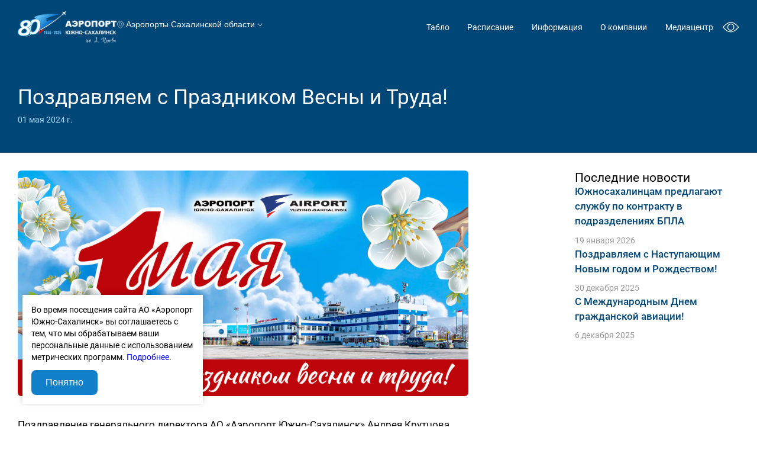

--- FILE ---
content_type: text/html; charset=utf-8
request_url: https://airportus.ru/news/post/3886/
body_size: 5495
content:
<!DOCTYPE html>
<html lang="ru">
    <head>
        <title>
			АО &laquo;Аэропорт Южно-Сахалинск&raquo;	</title>

<meta charset="utf-8" />
<meta name="viewport" content="width=device-width, initial-scale=1.0">
<meta name="description" content="Предоставление пассажирам и клиентам услуг высокого качества, отвечающих принятым международным стандартам, создание благоприятной атмосферы и привлекательности Главных воздушных ворот Сахалина для российских и зарубежных компаний &mdash; основные задачи Федерального государственного унитарного предприятия &laquo;Аэропорт Южно-Сахалинск&raquo;." />
<meta name="keywords" content="Аэропорт Южно-Сахалинск,Сахалинский,международный, Сахалин,Южно-Сахалинск,табло,расписание,аэроэкспресс,пассажирские перевозки,перелет,терминал,авиакомпания,чартер,регулярный,рейс,транспорт,авиация,самолет,полет,регистрация,билет,посадка,управление аэропортами,груз,туризм,путешествие,салон,страховка,зал ожидания,трап,схема" />
<link rel="shortcut icon" type="image/x-icon" href="/resources/img/favicon.ico" />
<link rel="stylesheet" media="print" href="/resources/css/print.css" />
<!-- <link rel="stylesheet" href="/resources/css/magnific-popup.css" /> -->
<script src="/resources/lib/swiper/swiper-bundle.min.js"></script>
<script src="/resources/lib/blind/blind.js"></script>


<link rel="stylesheet" media="screen" href="/resources/css/jquery.cecutient.css" />

<!--[if lte IE 6]>
<link rel="stylesheet" media="screen" href="/resources/css/ie6.css" />
<link rel="stylesheet" media="screen" href="/resources/css/arwm_ie6bar.css" />
<script type="text/javascript" src="/resources/javascript/iepngfix_tilebg.js"></script>
<![endif]-->
<!--[if IE 7]>
<link rel="stylesheet" media="screen" href="/resources/css/ie7.css" />
<![endif]-->

<script type="text/javascript" src="/temp/cache/c5dd899e6ed4dd28bc8a34738d782e32.js?e8cc574bb6bb89c5e4b36f42d60fa1e8"></script>

<link media="screen" rel="stylesheet" href="/resources/lib/swiper/swiper-bundle.min.css?bac095d60341c15ac4c26d5a7daf9ed7" />
<link media="screen" rel="stylesheet" href="/resources/lib/rikit/rikit.css?bac095d60341c15ac4c26d5a7daf9ed7" />
<link media="screen" rel="stylesheet" href="/resources/lib/imagebox/imagebox.css?bac095d60341c15ac4c26d5a7daf9ed7" />
<link media="screen" rel="stylesheet" href="/resources/css/reset.css?bac095d60341c15ac4c26d5a7daf9ed7" />
<link media="screen" rel="stylesheet" href="/resources/css/styles.css?bac095d60341c15ac4c26d5a7daf9ed7" />


<script type="text/javascript" src="/phproad/resources/javascript/ufo.ajax.js"></script>
<script type="text/javascript" src="/phproad/resources/javascript/ufo.ajax.common.js"></script>
<script type="text/javascript" src="/phproad/resources/javascript/ufo.popups.js"></script>
<script type="text/javascript" src="/phproad/resources/javascript/ufo.sortable.js"></script>
<script type="text/javascript" src="/temp/cache/d41d8cd98f00b204e9800998ecf8427e.js?d3473c5316c76ee3e1f963275a08b503"></script>
<link media="screen" rel="stylesheet" href="/temp/cache/d41d8cd98f00b204e9800998ecf8427e.css?c46c1353385997e92c1a35daab14bd42" />
    </head>

    <body>
        <header class="header header--default">
    <div class="container">
        <div class="header__inner">
            <div class="header__controls">
                <a href="/" class="header__logo logo">
                                            <img class="logo__img  logo__img--default" src="/resources/img/logo-80.png" alt="logo">
                                    </a>
                <div class="header__airports-list">
                                        <button class="header__airport-selector">
                        Аэропорты Сахалинской области
                        <div class="header__airport-list">
                                                                                            <a href="/?airport=ys">Южно-Сахалинск</a>
                                                                                            <a href="/board?airport=oha">Оха</a>
                                                                                            <a href="/board?airport=nogliki">Ноглики</a>
                                                                                            <a href="/board?airport=shahtersk">Шахтерск</a>
                                                    </div>
                    </button>
                </div>
            </div>

            <div class="header__navigation-block">
                <div class="header__navigation">
                    <button class="header__airport-selector header__airport-selector--mob">
                        Аэропорты Сахалинской области
                        <div class="header__airport-list">
                                                                                            <a href="/?airport=ys">Южно-Сахалинск</a>
                                                                                            <a href="/board?airport=oha">Оха</a>
                                                                                            <a href="/board?airport=nogliki">Ноглики</a>
                                                                                            <a href="/board?airport=shahtersk">Шахтерск</a>
                                                    </div>
                    </button>
                    
			<ul class="navigation navigation--default">
															
				<div class="navigation__item-block  navigation__item-block--default  " >
											<li class="navigation__item navigation__item--default">
							<a class="navigation__link navigation__link--default" href="/board/">Табло</a>
						</li>
					
																				</div>
															
				<div class="navigation__item-block  navigation__item-block--default  " >
											<li class="navigation__item navigation__item--default">
							<a class="navigation__link navigation__link--default" href="/schedule/">Расписание</a>
						</li>
					
																				</div>
															
				<div class="navigation__item-block  navigation__item-block--default navigation__item-block--childs  " >
											<li class="navigation__item navigation__item--default">
							<a class="navigation__link navigation__link--default" href="/information/">Информация</a>
						</li>
					
																			<div class="subnavigation">
									<div class="subnavigation__inner">
										<div class="subnavigation__title">Информация</div>
										<div class="subnavigation__items">
																							<a href="/information/passazhiram/" class="subnavigation__item">Пассажирам</a>
																							<a href="/information/partneram/" class="subnavigation__item">Партнерам</a>
																							<a href="/information/uslugi/" class="subnavigation__item">Услуги</a>
																					</div>
									</div>
								</div>
															</div>
															
				<div class="navigation__item-block  navigation__item-block--default navigation__item-block--childs  " >
											<li class="navigation__item navigation__item--default">
							<a class="navigation__link navigation__link--default" href="/o-kompanii/">О компании</a>
						</li>
					
																			<div class="subnavigation">
									<div class="subnavigation__inner">
										<div class="subnavigation__title">О компании</div>
										<div class="subnavigation__items">
																							<a href="/o-kompanii/rukovodstvo-ao-aeroport-yuzhno-sahalinsk/" class="subnavigation__item">Руководство АО «Аэропорт Южно-Сахалинск»</a>
																							<a href="/o-kompanii/filialyi/" class="subnavigation__item">Филиалы</a>
																							<a href="/o-kompanii/../info/" class="subnavigation__item">Раскрытие информации</a>
																							<a href="/o-kompanii/history/" class="subnavigation__item">История</a>
																							<a href="/o-kompanii/profsoyuz/" class="subnavigation__item">Профсоюз</a>
																							<a href="/o-kompanii/vacancies/" class="subnavigation__item">Вакансии</a>
																							<a href="/o-kompanii/contact/" class="subnavigation__item">Контакты</a>
																					</div>
									</div>
								</div>
															</div>
															
				<div class="navigation__item-block  navigation__item-block--default navigation__item-block--childs  " >
											<li class="navigation__item navigation__item--default">
							<a class="navigation__link navigation__link--default" href="/media/">Медиацентр</a>
						</li>
					
																			<div class="subnavigation">
									<div class="subnavigation__inner">
										<div class="subnavigation__title">Медиацентр</div>
										<div class="subnavigation__items">
																							<a href="/media/video_archive/" class="subnavigation__item">Архив</a>
																							<a href="/media/../video/" class="subnavigation__item">Видео</a>
																							<a href="/media/../news/" class="subnavigation__item">Новости</a>
																							<a href="/media/ministerstvo-transporta-i-dorozhnogo-hozyaystva-sahalinskoy-oblasti-preduprezhdaet/" class="subnavigation__item">Министерство транспорта и дорожного хозяйства Сахалинской области предупреждает</a>
																					</div>
									</div>
								</div>
															</div>
					</ul>
	                </div>
                
                
                <div class="cecutient" id="accessibility-menu-button" title="Версия для слабовидящих">
                    <img src="/resources/img/cecutient.svg" alt="Версия для слабовидящих">
                </div>

                <div class="header__burger burger burger--default" onclick="onBurgerClick(this)">
                    <span class="burger__line burger__line--first burger__line--default"></span>
                    <span class="burger__line burger__line--second burger__line--default"></span>
                    <span class="burger__line burger__line--third burger__line--default"></span>
                    <span class="burger__line burger__line--fourth burger__line--default"></span>
                </div>
            </div>
        </div>
    </div>
</header>

<script>
    const onBurgerClick = (el) => {
        const navMenu = document.querySelector('.header__navigation');

        el.classList.toggle('burger--active');
        navMenu.classList.toggle('header__navigation--active');
        document.body.classList.toggle('body--fixed');
    }
</script>

<script>
    // document.addEventListener('DOMContentLoaded', function() {
    //     const airportSelector = document.getElementById("airportSelector");

    //     if (airportSelector) {
    //         airportSelector.addEventListener('change', function() {
    //             let airport = this.value;
    //             let date = new Date();
    //                 date.setFullYear(date.getFullYear() + 1);
    //                 document.cookie = "cookieName=airport; expires=" + date.toUTCString() + "; path=/";

    //             window.location.href = '/board/?airport=' + airport;
    //         });
    //     }
    // });
</script>



        
<div class="page">
	<div class="page__inner">
		<div class="page__head">
			<div class="container">
				
				<h1 class="page__title">Поздравляем с Праздником Весны и Труда!</h1>
				<p class="page__date">01 мая 2024 г.</p>

			</div>
		</div>
	</div>
			<div class="container">
			<div class="page__container">
				<div class="page__content">
											<img class="page__main-img" src="/uploaded/thumbnails/11000_1146x550_fit-3302036164.jpg">
					
					<div class="page__text-block">
						<div class="page__text-lead">
							Поздравление генерального директора АО «Аэропорт Южно-Сахалинск» Андрея Крутцова коллегам и партнерам						</div>
						<div class="page__text-content" formatted-text>
							<p><picture><img class="left" src="/image/UlRkSnEzNFFNR3A1dkEzRHlDMEUxVDNZU1NqQjErTzlSN29tdndWTHgrMGViM2N6aGFUQk84dDhDODBjMDlZOFR4dkxxbEZYRDQwcThZWUdEMHdLUzNXbjIrbDNFVFZSK2V0R1J2Tk0vak09" alt="" /></picture></p>						</div>
					</div>
									</div>

				<div class="page__aside last-news">
					<h3 class="last-news__title">Последние новости</h3>
											<a href="/news/post/3946/" class="last-news__item">
														<h4 class="last-news__item-title">Южносахалинцам предлагают службу по контракту в подразделениях БПЛА</h4>

							<p class="last-news__item-date">19 января 2026</p>
						</a>
											<a href="/news/post/3945/" class="last-news__item">
														<h4 class="last-news__item-title">Поздравляем с Наступающим Новым годом и Рождеством!</h4>

							<p class="last-news__item-date">30 декабря 2025</p>
						</a>
											<a href="/news/post/3944/" class="last-news__item">
														<h4 class="last-news__item-title">С Международным Днем гражданской авиации!</h4>

							<p class="last-news__item-date">6 декабря 2025</p>
						</a>
									</div>
			</div>
		</div>
	</div>
        
<footer class="footer footer--default">
	<div class="container">
		<div class="footer__content  footer__content--default">
			<div class="footer__contacts">
				<span class="footer__work-text">Справочное бюро</span>
				<a class="footer__phone" href="tel:+7 (4242) 55-95-05">+7 (4242) 55-95-05</a>
				<span class="footer__work-text">По вопросам трудоустройства в АО «Аэропорт Южно-Сахалинск»</span>
				<a class="footer__mail" href="mailto:ysa@airportus.ru">ysa@airportus.ru</a>
				<a class="footer__feedback" href="/information/passazhiram/feedback/">
					<img class="footer__feedback-img" src="/resources/img/feedback.png" alt="">
					Обратная связь				</a>
			</div>

			<div class="footer__navigation">
				
			<ul class="navigation navigation--footer">
															
				<div class="navigation__item-block  navigation__item-block--footer  " >
											<li class="navigation__item navigation__item--footer">
							<a class="navigation__link navigation__link--footer" href="/board/">Табло</a>
						</li>
					
									</div>
															
				<div class="navigation__item-block  navigation__item-block--footer  " >
											<li class="navigation__item navigation__item--footer">
							<a class="navigation__link navigation__link--footer" href="/schedule/">Расписание</a>
						</li>
					
									</div>
															
				<div class="navigation__item-block  navigation__item-block--footer  " >
											<li class="navigation__item navigation__item--footer">
							<a class="navigation__link navigation__link--footer" href="/information/">Информация</a>
						</li>
					
									</div>
															
				<div class="navigation__item-block  navigation__item-block--footer  " >
											<li class="navigation__item navigation__item--footer">
							<a class="navigation__link navigation__link--footer" href="/o-kompanii/">О компании</a>
						</li>
					
									</div>
															
				<div class="navigation__item-block  navigation__item-block--footer  " >
											<li class="navigation__item navigation__item--footer">
							<a class="navigation__link navigation__link--footer" href="/media/">Медиацентр</a>
						</li>
					
									</div>
					</ul>
				</div>

			<div class="footer__social">Мы в
				<a class="footer__social-tg" target="_blank" href="https://t.me/airportus">Телеграме</a>
			</div>
		</div>


		<div class="footer__bottom">
			<span class="footer__bottom-item">© 2006—2026 АО «Аэропорт Южно-Сахалинск»</span>
			<a class="footer__bottom-item" href="https://airportus.ru/info/1/antikorruptsionnaya-politika/">Противодействие коррупции</a>
			<a class="footer__bottom-item" href="https://airportus.ru/info/1/policy/">Политика конфиденциальности</a>
			<a class="footer__bottom-item" href="http://rinamika.ru">Сделано в Ринамике</a>
		</div>
	</div>

</footer>

        <div class="cookie-informer cookie-informer--hidden">
    <p>
        Во время посещения сайта АО «Аэропорт Южно-Сахалинск» вы соглашаетесь с тем, что мы обрабатываем ваши персональные данные с использованием метрических программ. <a href="/cookies/">Подробнее</a>.
    </p>

    <button class="button button-close">
        Понятно
    </button>
</div>


<script>
    document.addEventListener('DOMContentLoaded', function() {
        const cookieInformer = document.querySelector('.cookie-informer');
        const buttonClose = document.querySelector('.button-close');

        buttonClose.addEventListener('click', function() {
            cookieInformer.style.display = 'none';
            document.cookie = 'cookie-informer=true; path=/; max-age=31536000';
        });

        if (!document.cookie.includes('cookie-informer=true')) {
            cookieInformer.classList.remove('cookie-informer--hidden');
        }
    });
</script>
        <!-- Yandex.Metrika counter -->
        <script type="text/javascript">
            (function (d, w, c) {
                (w[c] = w[c] || []).push(function () {
                    try {
                        w.yaCounter31275118 = new Ya.Metrika({
                            id: 31275118,
                            clickmap: true,
                            trackLinks: true,
                            accurateTrackBounce: true,
                        });
                    } catch (e) {}
                });
                var n = d.getElementsByTagName('script')[0],
                    s = d.createElement('script'),
                    f = function () {
                        n.parentNode.insertBefore(s, n);
                    };
                s.type = 'text/javascript';
                s.async = true;
                s.src = 'https://mc.yandex.ru/metrika/watch.js';
                if (w.opera == '[object Opera]') {
                    d.addEventListener('DOMContentLoaded', f, false);
                } else {
                    f();
                }
            })(document, window, 'yandex_metrika_callbacks');
        </script>
        <noscript>
            <div>
                <img
                    src="https://mc.yandex.ru/watch/31275118"
                    style="position: absolute; left: -9999px"
                    alt=""
                />
            </div>
        </noscript>
        <!-- /Yandex.Metrika counter -->
    </body>
</html>


--- FILE ---
content_type: text/css
request_url: https://airportus.ru/resources/css/jquery.cecutient.css
body_size: 887
content:
.hide-on-normal {
	display: none!important;
}

.hidden {
	display: none !important;
}

body.cecutient .hide-on-normal {
	display: block !important;
}

/* Cecutient panel */

#cecutientPanel {
	position: relative;
	width: 980px;
	height: 66px;
	margin:0 auto;
	border-bottom-left-radius: 15px;
	border-bottom-right-radius: 15px;
	box-sizing: border-box;
	-moz-box-sizing: border-box;
	background: #dadada;
	font-family: Arial;
	font-size: 12px!important;
	padding: 0px 15px 0;
}

.colorBlack #cecutientPanel {
    background: #434343;
}
.colorBlack #cecutientPanel .settingFontSize,
.colorBlack #cecutientPanel .settingColor,
.colorBlack #cecutientPanel .settingImages,
.colorBlack #cecutientPanel #normal-mode {
    color: white;
}

.colorBlue #cecutientPanel {
    background: #79c0ff;
}

#cecutientPanel > * {
	font-size: 15px!important;
}

#cecutientPanel > div {
	display: inline-block;
	margin-left: 32px;
	float: left;
}

#cecutientPanel > div > div {
	display: inline-block;
	margin: 0;
	margin-top: 12px;
	margin-left: 15px;
	float: left;
}

#cecutientPanel > div > div:first-child {
	margin-top: 22px;
	margin-left: 0;
}

#cecutientPanel > div > div a {
	width: 38px;
	height: 38px;
	border: 1px solid #999999;
	text-decoration: none;
	display: inline-block;
	box-sizing: border-box;
	background: #ffffff;
	color: #000000;
	padding-top: 16px;
	float: left;
	-moz-box-sizing: border-box;
}

#cecutientPanel > div > div #increaseFontSize span {
	line-height: 6px;
}

#cecutientPanel > div > div a span {
	font-size: 38px;
	line-height: 0px;
	height: 100%;
	text-align: center;
	width: 100%;
	display: block;
	-moz-box-sizing: border-box;
}

#cecutientPanel > div > div a:hover {
	background: #c9c9c9;
}

#cecutientPanel > div > div a:first-child {
	border-top-left-radius: 5px;
	border-bottom-left-radius: 5px;
}
#cecutientPanel > div > div a:last-child {
	border-top-right-radius: 5px;
	border-bottom-right-radius: 5px;
}

/* Colors on panel */

#cecutientPanel > div > div #colorWhite {
	background: #ffffff;
}

#cecutientPanel > div > div #colorBlack {
	background: #000000;
}

#cecutientPanel > div > div #colorBlue {
	background: #9dd1ff;
}

/* Images on/off */

#cecutientPanel .settingImages > div a {
	width: 60px;
}

#cecutientPanel .settingImages > div a span {
	font-size: 18px;
	line-height: 6px;
}

#cecutientPanel .settingImages > div a.current {
	background: #000000;
	color: #ffffff !important;
	pointer-events: none;
	cursor: default;
}

.cecutientImagesOn {
	display: inline !important;
}

#cecutientPanel .toNormal {
    position: relative;
    top: 22px;
}

body.cecutient {
	background: white !important;
}

body.cecutient .hide-on-cecutient {
	display: none!important;
}

body.cecutient #layout {
	background: none;
    color: #000;
}

body.colorBlack {
	background: black !important;
}

body.colorBlack #layout article {
	color: white !important;
	background: black !important;
}

body.colorBlack #layout article a {
	color: white !important;
}

body.colorBlue {
	background: #9dd1ff !important;
}


body.colorBlue #layout article {
	color: #063462 !important;
	background: #9dd1ff !important;
}

body.colorBlue #layout article a {
	color: #063462 !important;
}


body.colorWhite #layout article {
	color: black;
	background: white;
}

--- FILE ---
content_type: text/css
request_url: https://airportus.ru/resources/lib/rikit/rikit.css?bac095d60341c15ac4c26d5a7daf9ed7
body_size: 9206
content:
* {
  box-sizing: border-box;
  margin: 0;
  padding: 0;
}

html {
  font-size: 16px;
}

html,
body {
  min-height: 100vh;
}

.container {
  max-width: 1200px;
  width: 100%;
  margin: 0 auto;
  padding: 0 15px;
}

.list-elements .category:not(:last-child) {
  margin-bottom: 30px;
}
.list-elements .category .category-name {
  font-size: 20px;
  font-weight: bold;
  display: block;
  margin-bottom: 15px;
}
.list-elements .category .category-name:first-letter {
  text-transform: uppercase;
}
.list-elements .category .category-name span {
  font-size: 16px;
  font-weight: normal;
  color: #bfbfbf;
}
.list-elements .category .category-list {
  display: flex;
  flex-wrap: wrap;
  gap: 30px;
}
.list-elements .category .category-list a {
  font-size: 14px;
  text-decoration: none;
  display: block;
  border: 1px solid #000;
  display: flex;
  align-items: center;
  justify-content: center;
  flex: none;
  width: calc(16.6666666667% - 25px);
  height: 44px;
  border-radius: 30px;
  color: #000;
  transition: color 0.2s, background 0.2s;
}
.list-elements .category .category-list a:hover {
  background: #000;
  color: #fff;
}

.count-elements {
  text-align: center;
  text-transform: uppercase;
  font-size: 14px;
  letter-spacing: 1px;
  margin-top: 40px;
}

.index-page .logo {
  margin-top: 50px;
  margin-bottom: 50px;
  display: flex;
  align-items: center;
  justify-content: center;
  -moz-column-gap: 15px;
       column-gap: 15px;
}
.index-page .logo img {
  height: 44px;
}
.index-page .logo h1 {
  font-size: 50px;
  letter-spacing: 10px;
  font-weight: 600;
}

.element-wrapper--center {
  display: flex;
  justify-content: center;
  align-items: center;
  gap: 20px;
}
.element-wrapper--center.column {
  flex-direction: column;
}

.header-element {
  height: 50px;
  display: flex;
  align-items: center;
  -moz-column-gap: 50px;
       column-gap: 50px;
  margin: 20px auto 100px;
  padding-left: 15px;
  padding-bottom: 20px;
  border-bottom: 1px solid #000;
}
.header-element .back {
  font-size: 16px;
  text-decoration: none;
  display: block;
  border: 1px solid #000;
  display: flex;
  align-items: center;
  justify-content: center;
  width: 140px;
  height: 44px;
  border-radius: 30px;
  color: #000;
  transition: color 0.2s, background 0.2s;
}
.header-element .back:hover {
  background: #000;
  color: #fff;
}
.header-element .name {
  font-size: 30px;
}

.element-wiki {
  margin-top: 100px;
  margin-bottom: 50px;
  border-radius: 10px;
  padding: 20px;
  background: #f7f7f7;
}
.element-wiki:before {
  content: "DOCUMENTATION";
  display: block;
  font-weight: bold;
  font-size: 26px;
  letter-spacing: 1px;
  margin-bottom: 15px;
}
.element-wiki > * {
  line-height: 1.4em;
}
.element-wiki .accent-blue {
  color: #287fcd;
  font-weight: normal;
}
.element-wiki .accent-green {
  color: #0d8515;
}
.element-wiki .accent-red {
  color: #850d0d;
}
.element-wiki h2 {
  font-size: 18px;
  margin-bottom: 10px;
}
.element-wiki ol,
.element-wiki ul {
  margin-left: 30px;
  margin-top: 10px;
  margin-bottom: 15px;
}
.element-wiki ol li:not(:last-child),
.element-wiki ul li:not(:last-child) {
  margin-bottom: 5px;
}
.element-wiki p {
  margin-bottom: 8px;
}

pre {
  position: relative;
}

.hljs-ln-numbers {
  -webkit-touch-callout: none;
  -webkit-user-select: none;
  user-select: none;
  text-align: center;
  color: #ccc;
  border-right: 1px solid #ccc;
  vertical-align: top;
  padding-right: 5px;
}

.hljs-ln-code {
  padding: 10px;
}

.hljs .hljs-ln td {
  padding: 0 10px;
}

.js-copy-btn {
  opacity: 0;
  transition: opacity 0.2s;
  position: absolute;
  right: 0;
  top: 0;
  padding: 0.75rem;
}

.js-copy-btn .icon-copy {
  width: 1.2rem;
  height: 1.2rem;
  display: block;
}

pre:hover .js-copy-btn {
  opacity: 0.2;
}

pre .js-copy-btn:hover {
  opacity: 0.4;
  cursor: pointer;
  cursor: hand;
}

.js-copy-done {
  position: absolute;
  left: 50%;
  transform: translate(-50%, -50%);
  top: 50%;
  background-color: rgba(0, 0, 0, 0.6);
  color: white;
  padding: 0.75rem 1.5rem;
  border-radius: 3px;
  transition: opacity 0.5s;
}

.js-copy-done.faded {
  opacity: 0;
}

.gallery-time-container {
  max-width: 1200px;
}



.file {
  display: flex;
  -moz-column-gap: 20px;
       column-gap: 20px;
  padding-bottom: 26px;
}
.file .list-files {
  display: flex;
  flex-wrap: wrap;
  gap: 12px;
  max-width: 100%;
}
.file .list-files:empty {
  display: none;
}
.file .list-files .preview-file {
  flex: none;
  position: relative;
}
.file .list-files .preview-file .img-wrapper {
  height: 96px;
  width: 96px;
  border-radius: 8px;
  overflow: hidden;
}
.file .list-files .preview-file .name {
  font-size: 10px;
  width: 96px;
  max-height: 26px;
  margin-top: 8px;
  word-wrap: break-word;
}
.file .list-files .preview-file--img .img-wrapper img {
  height: 100%;
  width: 100%;
  -o-object-fit: cover;
     object-fit: cover;
}
.file .list-files .preview-file--doc .img-wrapper {
  display: flex;
  align-items: center;
  justify-content: center;
  background: #f5f5f7;
}
.file .list-files .preview-file--doc .img-wrapper img {
  width: 40px;
}
.file .list-files .preview-file .btn-del-file {
  height: 24px;
  width: 24px;
  border-radius: 50%;
  background-color: #0161d9;
  background-image: url("[data-uri]");
  background-size: 90%;
  background-repeat: no-repeat;
  background-position: center;
  position: absolute;
  top: 5px;
  right: 5px;
  transform: rotate(45deg);
  transition: transform 0.2s;
}
.file .list-files .preview-file .btn-del-file:hover {
  transform: rotate(135deg);
}
.file .drop-zone {
  height: 60px;
  min-width: 420px;
  border: 1px dashed #a7a7aa;
  border-radius: 8px;
  transition: background 0.2s;
  display: flex;
  align-items: center;
  justify-content: space-between;
  padding: 0 16px 0 26px;
  font-size: 16px;
  position: relative;
}
.file .drop-zone:hover, .file .drop-zone.active {
  background: #f5f5f7;
}
.file .drop-zone:before {
  content: "Нажмите или перетяните в поле";
  display: block;
  position: absolute;
  bottom: -30px;
  left: 0;
  color: #76767A;
}
.file .drop-zone:after {
  content: "";
  display: block;
  height: 32px;
  width: 32px;
  background-color: #0161d9;
  background-image: url("[data-uri]");
  background-size: 75%;
  background-position: center;
  background-repeat: no-repeat;
  border-radius: 50%;
}
.file .drop-zone input {
  display: none;
}
.file .drop-zone--big {
  height: 96px;
  min-width: 96px;
  font-size: 0;
  padding: 0;
  justify-content: center;
}

@media screen and (max-width: 719px) {
  .file .drop-zone {
    min-width: auto;
    width: 100%;
  }
}
.form .form-notify {
  display: none;
  margin-top: 15px;
}
.form [data-rikit-class].error .form-notify,
.form [data-rikit-class].success .form-notify {
  display: block;
}
.form [data-rikit-class].error .form-notify {
  color: #e42d37;
}
.form .form-section-title {
  font-size: 18px;
  margin-bottom: 23px;
}
.form .form-section-list > *:not(last-child) {
  margin-bottom: 20px;
}
.form fieldset {
  border: 0;
}
.form fieldset legend {
  font-size: 18px;
  margin-bottom: 23px;
}
.select.error label,
.select.error .form-notify {
  color: #e42d37;
}
.select.error select::placeholder {
  color: #eaa0a4;
}
.select.error select {
  border-color: #e42d37;
}
.select.error .form-notify {
  display: block;
}
.select label {
  display: block;
  font-size: 18px;
  margin-bottom: 10px;
}
.select label .required {
  color: red;
}
.select select {
  height: 48px;
  min-width: 420px;
  padding: 0px 16px;
  font-size: 16px;
  border-radius: 4px;
  border: 1px solid #a7a7aa;
  transition: border-color 0.2s, box-shadow 0.2s;
  background-color: #fff;
  background-image: url([data-uri]);
  background-repeat: no-repeat;
  background-position: right 5px center;
  background-size: 30px;
  -webkit-appearance: none;
          appearance: none;
  cursor: pointer;
}
.select select::placeholder {
  color: #a7a7aa;
}
@media (hover: hover) {
  .select select:hover {
    border-color: #0161d9;
  }
}
.select select:focus {
  outline: 0;
  box-shadow: 0 0 0 3px rgba(1, 97, 217, 0.3);
  border-color: #a9a9a9;
}
.select .form-notify {
  margin-top: 10px;
  font-size: 16px;
  display: none;
}

@media screen and (max-width: 719px) {
  .select select {
    min-width: auto;
    width: 100%;
  }
}
.input label {
  display: block;
  font-size: 18px;
  margin-bottom: 10px;
}
.input label .required {
  color: red;
}
.input input[type=text],
.input input[type=email],
.input input[type=password] {
  height: 48px;
  min-width: 420px;
  padding: 0 16px;
  font-size: 16px;
  border-radius: 4px;
  border: 1px solid #a7a7aa;
  transition: border-color 0.2s, box-shadow 0.2s;
}
.input input[type=text]::placeholder,
.input input[type=email]::placeholder,
.input input[type=password]::placeholder {
  color: #a7a7aa;
}
@media (hover: hover) {
  .input input[type=text]:hover,
  .input input[type=email]:hover,
  .input input[type=password]:hover {
    border-color: #0161d9;
  }
}
.input input[type=text]:focus,
.input input[type=email]:focus,
.input input[type=password]:focus {
  outline: 0;
  box-shadow: 0 0 0 3px rgba(1, 97, 217, 0.3);
  border-color: #a9a9a9;
}
.input input[type=checkbox],
.input input[type=radio] {
  display: none;
}
.input input[type=checkbox] + label,
.input input[type=radio] + label {
  display: flex;
  align-items: center;
  -moz-column-gap: 16px;
       column-gap: 16px;
  font-size: 16px;
  margin-bottom: 0;
  -webkit-user-select: none;
          user-select: none;
}
.input input[type=checkbox] + label:before,
.input input[type=radio] + label:before {
  content: "";
  display: block;
  flex: none;
  height: 20px;
  width: 20px;
  border: 1px solid #979797;
}
.input input[type=checkbox]:checked + label,
.input input[type=radio]:checked + label {
  font-weight: bold;
}
.input input[type=checkbox]:checked + label:before,
.input input[type=radio]:checked + label:before {
  border-color: #0161d9;
}
.input input[type=checkbox] + label:before {
  border-radius: 4px;
}
.input input[type=checkbox]:checked + label:before {
  background-color: #0161d9;
  background-image: url([data-uri]);
  background-size: 80%;
  background-repeat: no-repeat;
  background-position: center;
}
.input input[type=radio] + label:before {
  border-radius: 50%;
}
.input input[type=radio]:checked + label:before {
  background: radial-gradient(circle closest-side, #0161d9 5px, white 5px);
}
.input .form-notify {
  margin-top: 10px;
  font-size: 16px;
  display: none;
}
.input.error label,
.input.error .form-notify {
  color: #e42d37;
}
.input.error input::placeholder {
  color: #eaa0a4;
}
.input.error input {
  border-color: #e42d37;
}
.input.error .form-notify {
  display: block;
}

@media screen and (max-width: 719px) {
  .input input[type=text],
  .input input[type=email],
  .input input[type=password] {
    min-width: auto;
    width: 100%;
  }
}
.textarea.error label,
.textarea.error .form-notify {
  color: #e42d37;
}
.textarea.error textarea::placeholder {
  color: #eaa0a4;
}
.textarea.error textarea {
  border-color: #e42d37;
}
.textarea.error .form-notify {
  display: block;
}
.textarea label {
  display: block;
  font-size: 18px;
  margin-bottom: 10px;
}
.textarea label .required {
  color: red;
}
.textarea textarea {
  min-height: 144px;
  min-width: 420px;
  padding: 16px;
  font-size: 16px;
  line-height: 1.45em;
  border-radius: 4px;
  border: 1px solid #a7a7aa;
  transition: border-color 0.2s, box-shadow 0.2s;
  resize: vertical;
}
.textarea textarea::placeholder {
  color: #a7a7aa;
}
@media (hover: hover) {
  .textarea textarea:hover {
    border-color: #0161d9;
  }
}
.textarea textarea:focus {
  outline: 0;
  box-shadow: 0 0 0 3px rgba(1, 97, 217, 0.3);
  border-color: #a9a9a9;
}
.textarea .form-notify {
  margin-top: 10px;
  font-size: 16px;
  display: none;
}

@media screen and (max-width: 719px) {
  .textarea textarea {
    min-width: auto;
    width: 100%;
  }
}
[anim-effect=top] {
  transform: translate(0, -120px);
  opacity: 0;
  transition: transform ease 0.5s, opacity ease 0.5s;
}
[anim-effect=top].anim-reveal {
  transform: translate(0, 0);
  opacity: 1;
}

[anim-effect=bottom] {
  transform: translate(0, 120px);
  opacity: 0;
  transition: transform ease 0.5s, opacity ease 0.5s;
}
[anim-effect=bottom].anim-reveal {
  transform: translate(0, 0);
  opacity: 1;
}

[anim-effect=right] {
  transform: translate(100%, 0);
  opacity: 0;
  transition: 0.5s transform ease, opacity ease 0.5s;
}
[anim-effect=right].anim-reveal {
  transform: translate(0, 0);
  opacity: 1;
}

[anim-effect=left] {
  transform: translate(-100%, 0);
  opacity: 0;
  transition: 0.5s transform ease, opacity ease 0.5s;
}
[anim-effect=left].anim-reveal {
  transform: translate(0, 0);
  opacity: 1;
}

[anim-effect=fade] {
  opacity: 0;
  transition: 1s all ease 0.3s;
}
[anim-effect=fade].anim-reveal {
  opacity: 1;
}

.button {
  padding: 12px 24px;
  border-radius: 8px;
  font-size: 16px;
  text-decoration: none;
  cursor: pointer;
  -webkit-user-select: none;
          user-select: none;
  transition: background 0.2s, color 0.2s;
  border: none;
  background: #e3e3e3;
  color: #000;
  -webkit-tap-highlight-color: transparent;
}
@media (hover: hover) {
  .button:hover {
    background: #d3d1d1;
  }
}
.button:active {
  background: #c4c4c4;
}
.button:focus {
  background: #e3e3e3;
  outline: 3px solid rgba(227, 227, 227, 0.3);
}
.button[disabled], .button.disabled {
  opacity: 0.3;
  pointer-events: none;
}
.button--big {
  padding: 16px 32px;
  font-size: 18px;
}
.button--outline {
  background: none;
  border: 1px solid #e3e3e3;
  color: #000;
}
.button--link {
  background: none;
  text-decoration: underline;
  padding: 0;
  border: none;
}
.button--link:active, .button--link:focus {
  background: none;
  outline: none;
}
@media (hover: hover) {
  .button--link:hover {
    background: none;
    text-decoration: none;
  }
}
.button-icon {
  padding: 22px;
  border: none;
  background-color: #0161d9;
  background-repeat: no-repeat;
  background-position: center;
  background-size: 65%;
  cursor: pointer;
  transition: background 0.2s;
}
.button-icon--round {
  border-radius: 50%;
}
.button-icon--squircle {
  border-radius: 8px;
}
.button-icon--big {
  padding: 26px;
}
.button-icon--text-left, .button-icon--text-right {
  font-weight: 500;
  font-size: 16px;
  color: #fff;
  background-size: 20%;
}
.button-icon--text-left.button-icon--big, .button-icon--text-right.button-icon--big {
  font-size: 18px;
}
.button-icon--text-left {
  padding: 13px 52px 13px 24px;
  background-position: right 16px center;
}
.button-icon--text-left.button-icon--big {
  padding: 15.5px 60px 15.5px 32px;
}
.button-icon--text-right {
  padding: 13px 24px 13px 52px;
  background-position: left 16px center;
}
.button-icon--text-right.button-icon--big {
  padding: 15.5px 32px 15.5px 60px;
}
.button-icon[disabled], .button-icon.disabled {
  opacity: 0.3;
  pointer-events: none;
}
.button-icon:hover {
  background-color: #004eae;
}
.button-icon:active {
  background-color: #004498;
}
.button-icon:focus {
  background-color: #0161d9;
  outline: 3px solid rgba(1, 97, 217, 0.3);
}
.switch {
  display: flex;
  -moz-column-gap: 12px;
       column-gap: 12px;
}
.switch input {
  width: 50px;
  height: 26px;
  border-radius: 20px;
  -webkit-appearance: none;
          appearance: none;
  background-color: #f5f5f7;
  position: relative;
  transition: background 0.2s;
}
.switch input:before {
  content: "";
  display: block;
  height: 20px;
  width: 20px;
  background: #0161d9;
  border-radius: 50%;
  position: absolute;
  left: 3px;
  top: 3px;
  transition: background 0.2s, left 0.2s;
}
.switch input:checked {
  background: #0161d9;
}
.switch input:checked:before {
  left: 27px;
  background: #f5f5f7;
}
.switch input:focus {
  outline: 0;
  box-shadow: 0 0 0 3px rgba(1, 97, 217, 0.3);
}
.switch input[disabled] {
  pointer-events: none;
  opacity: 0.5;
}
.switch label {
  -webkit-user-select: none;
          user-select: none;
  margin-top: 3px;
}
.switch label span {
  display: block;
  margin-top: 5px;
}

.switch--text {
  max-width: -moz-fit-content;
  max-width: fit-content;
}
.switch--text input {
  -webkit-appearance: none;
          appearance: none;
  opacity: 0;
  outline: 0;
}
.switch--text input:checked + label:before {
  background: none;
  color: #000;
}
.switch--text input:checked + label:after {
  background: #0161d9;
  color: #fff;
}
.switch--text input[disabled] + label {
  pointer-events: none;
  opacity: 0.5;
}
.switch--text label {
  display: flex;
  height: 40px;
  padding: 3px;
  background: #f5f5f7;
  border-radius: 20px;
}
.switch--text label:before, .switch--text label:after {
  content: "";
  display: block;
  padding: 6px 12px;
  font-size: 14px;
  display: flex;
  align-items: center;
  justify-content: center;
  border-radius: 20px;
  transition: background 0.2s, color 0.2s;
}
.switch--text label:before {
  content: attr(data-text-1);
  background: #0161d9;
  color: #fff;
}
.switch--text label:after {
  content: attr(data-text-2);
}
/************************ Font-font-size ****************************/
body.acmenu * {
  line-height: 1.5 !important;
  background-image: none !important;
}

body.acmenu[data-fontsize="0"] * {
  font-size: 16px !important;
}

body.acmenu[data-fontsize="1"] * {
  font-size: 20px !important;
}

body.acmenu[data-fontsize="2"] * {
  font-size: 24px !important;
}

body.acmenu[data-fontsize="3"] * {
  font-size: 28px !important;
}

body.acmenu[data-fontsize="4"] * {
  font-size: 32px !important;
}

/************************ Font-letter-spacing ****************************/
body.acmenu[data-fontletter="0"] * {
  letter-spacing: 0px !important;
}

body.acmenu[data-fontletter="1"] * {
  letter-spacing: 1px !important;
}

body.acmenu[data-fontletter="2"] * {
  letter-spacing: 2px !important;
}

body.acmenu[data-fontletter="3"] * {
  letter-spacing: 3px !important;
}

body.acmenu[data-fontletter="4"] * {
  letter-spacing: 4px !important;
}

body.acmenu[data-fontletter="5"] * {
  letter-spacing: 5px !important;
}

body.acmenu[data-fontletter="6"] * {
  letter-spacing: 6px !important;
}

body.acmenu[data-fontletter="7"] * {
  letter-spacing: 7px !important;
}

body.acmenu[data-fontletter="8"] * {
  letter-spacing: 8px !important;
}

/************************ Font-letter-spacing ****************************/
body.acmenu[data-fontlineheight="0"] * {
  line-height: 1.2 !important;
}

body.acmenu[data-fontlineheight="1"] * {
  line-height: 1.3 !important;
}

body.acmenu[data-fontlineheight="2"] * {
  line-height: 1.4 !important;
}

body.acmenu[data-fontlineheight="3"] * {
  line-height: 1.5 !important;
}

body.acmenu[data-fontlineheight="4"] * {
  line-height: 1.6 !important;
}

body.acmenu[data-fontlineheight="5"] * {
  line-height: 1.7 !important;
}

body.acmenu[data-fontlineheight="6"] * {
  line-height: 1.8 !important;
}

body.acmenu[data-fontlineheight="7"] * {
  line-height: 1.9 !important;
}

body.acmenu[data-fontlineheight="8"] * {
  line-height: 2 !important;
}

/************************ Themes ****************************/
/* Dark */
body.acmenu.theme-dark {
  background-color: #000 !important;
}

/* body.acmenu.theme-dark a {
  border: 2px dashed #fff;
} */
.theme-dark *:not(body):not(.accessibility-menu *) {
  background: 0 0 !important;
  background-color: #000 !important;
  color: white !important;
}

.theme-dark *::before,
.theme-dark *::after {
  background: 0 0 !important;
}

body.theme-dark a {
  color: white;
}

body.theme-dark button {
  background-color: #000;
  color: white;
  border: 1px solid white;
}

body.theme-dark h1,
body.theme-dark h2,
body.theme-dark h3,
body.theme-dark h4,
body.theme-dark h5,
body.theme-dark h6,
body.theme-dark p,
body.theme-dark span,
body.theme-dark a,
body.theme-dark div,
body.theme-dark h6,
body.theme-dark h6 {
  border-color: white;
}

body.theme-dark form,
body.theme-dark header,
body.theme-dark footer,
body.theme-dark section,
body.theme-dark nav,
body.theme-dark aside {
  background-color: #000;
}

body.theme-dark input[type=text],
body.theme-dark input[type=email],
body.theme-dark input[type=password],
body.theme-dark input[type=url],
body.theme-dark input[type=tel],
body.theme-dark textarea {
  background-color: #000;
  color: white;
}

body.theme-dark table {
  background-color: #000;
  color: white;
}

body.theme-dark table tr:nth-child(even) {
  background-color: #000;
}

body.theme-dark table tr:hover {
  background-color: #000;
}

body.theme-dark table th {
  background-color: #000;
}

body.theme-dark table td {
  background-color: #000;
}

/* theme-red */
body.acmenu.theme-red {
  background-color: red !important;
}

/* body.acmenu.theme-red a {
  border: 2px dashed #fff;
} */
.theme-red *:not(body):not(.accessibility-menu *) {
  background: 0 0 !important;
  background-color: red !important;
  color: white !important;
}

.theme-red *::before,
.theme-red *::after {
  background: 0 0 !important;
}

body.theme-red a {
  color: white;
}

body.theme-red button {
  background-color: red;
  color: white;
  border: 1px solid white;
}

body.theme-red h1,
body.theme-red h2,
body.theme-red h3,
body.theme-red h4,
body.theme-red h5,
body.theme-red h6,
body.theme-red p,
body.theme-red span,
body.theme-red a,
body.theme-red div,
body.theme-red h6,
body.theme-red h6 {
  border-color: white;
}

body.theme-red form,
body.theme-red header,
body.theme-red footer,
body.theme-red section,
body.theme-red nav,
body.theme-red aside {
  background-color: red;
}

body.theme-red input[type=text],
body.theme-red input[type=email],
body.theme-red input[type=password],
body.theme-red input[type=url],
body.theme-red input[type=tel],
body.theme-red textarea {
  background-color: red;
  color: white;
}

body.theme-red table {
  background-color: red;
  color: white;
}

body.theme-red table tr:nth-child(even) {
  background-color: red;
}

body.theme-red table tr:hover {
  background-color: red;
}

body.theme-red table th {
  background-color: red;
}

body.theme-red table td {
  background-color: red;
}

/* theme-white */
body.theme-white {
  background-color: #FFE9D4 !important;
}

/* body.acmenu.theme-white a {
  border: 2px dashed #000;
} */
.theme-white *:not(body):not(.accessibility-menu *) {
  background: 0 0 !important;
  background-color: #FFE9D4 !important;
  color: black !important;
}

.theme-white *::before,
.theme-white *::after {
  background: 0 0 !important;
}

body.theme-white a {
  color: black;
}

body.theme-white button {
  background-color: #FFE9D4;
  color: black;
  border: 1px solid black;
}

body.theme-white h1,
body.theme-white h2,
body.theme-white h3,
body.theme-white h4,
body.theme-white h5,
body.theme-white h6,
body.theme-white p,
body.theme-white span,
body.theme-white a,
body.theme-white div,
body.theme-white h6,
body.theme-white h6 {
  border-color: black;
}

body.theme-white form,
body.theme-white header,
body.theme-white footer,
body.theme-white section,
body.theme-white nav,
body.theme-white aside {
  background-color: #FFE9D4;
}

body.theme-white input[type=text],
body.theme-white input[type=email],
body.theme-white input[type=password],
body.theme-white input[type=url],
body.theme-white input[type=tel],
body.theme-white textarea {
  background-color: #FFE9D4;
  color: black;
}

body.theme-white table {
  background-color: #FFE9D4;
  color: black;
}

body.theme-white table tr:nth-child(even) {
  background-color: #FFE9D4;
}

body.theme-white table tr:hover {
  background-color: #FFE9D4;
}

body.theme-white table th {
  background-color: #FFE9D4;
}

body.theme-white table td {
  background-color: #FFE9D4;
}

/* theme-blue */
body.acmenu.theme-blue {
  background-color: #9DD1FF !important;
}

/* body.acmenu.theme-blue a {
  border: 2px dashed #000;
} */
.theme-blue *:not(body):not(.accessibility-menu *) {
  background: 0 0 !important;
  background-color: #9DD1FF !important;
  color: black !important;
}

.theme-blue *::before,
.theme-blue *::after {
  background: 0 0 !important;
}

body.theme-blue a {
  color: black;
}

body.theme-blue button {
  background-color: #9DD1FF;
  color: black;
  border: 1px solid black;
}

body.theme-blue h1,
body.theme-blue h2,
body.theme-blue h3,
body.theme-blue h4,
body.theme-blue h5,
body.theme-blue h6,
body.theme-blue p,
body.theme-blue span,
body.theme-blue a,
body.theme-blue div,
body.theme-blue h6,
body.theme-blue h6 {
  border-color: black;
}

body.theme-blue form,
body.theme-blue header,
body.theme-blue footer,
body.theme-blue section,
body.theme-blue nav,
body.theme-blue aside {
  background-color: #9DD1FF;
}

body.theme-blue input[type=text],
body.theme-blue input[type=email],
body.theme-blue input[type=password],
body.theme-blue input[type=url],
body.theme-blue input[type=tel],
body.theme-blue textarea {
  background-color: #9DD1FF;
  color: black;
}

body.theme-blue table {
  background-color: #9DD1FF;
  color: black;
}

body.theme-blue table tr:nth-child(even) {
  background-color: #9DD1FF;
}

body.theme-blue table tr:hover {
  background-color: #9DD1FF;
}

body.theme-blue table th {
  background-color: #9DD1FF;
}

body.theme-blue table td {
  background-color: #9DD1FF;
}

/************************ Accessibility menu **************************/
.accessibility-menu-form {
  background-color: #F5F5F5 !important;
  color: #000 !important;
  font-size: 16px !important;
  font-family: Arial, sans-serif;
  padding: 20px;
}

body #acmenu-form {
  max-width: 1200px;
  margin: 0 auto;
}

body #acmenu-form * :not(.acmenu-param-btn,
.acmenu-param-btn *,
.acmenu-btn-theme,
#tts-controls) {
  background-color: #F5F5F5 !important;
  color: #000 !important;
  font-size: 16px !important;
  line-height: 1.5 !important;
  letter-spacing: 0px !important;
}

body #acmenu-form .acmenu-header {
  display: flex;
  justify-content: space-between;
  align-items: center;
  /* margin-bottom: 20px; */
}

body #acmenu-form h2 {
  font-size: 22px;
  margin-top: 0;
  font-weight: bold;
  font-size: 22px !important;
}

body #acmenu-form .accessibility-close-button {
  text-decoration: underline;
  font-size: 18px !important;
}

body #acmenu-form .ac-menu-params h3 {
  font-size: 18px !important;
  margin: 0;
  margin-bottom: 16px;
}

.acmenu-header h2 {
  margin: 0;
}

body.acmenu .accessibility-menu {
  background-color: #F5F5F5 !important;
  z-index: 10000;
}

.accessibility-menu-form label {
  display: block;
  margin-bottom: 10px;
  font-weight: bold;
}

.accessibility-menu-form input[type=checkbox], select {
  margin-right: 10px;
  cursor: pointer;
}

.accessibility-slider-container input {
  width: 100%;
}

.accessibility-close-button {
  /* margin-top: 20px; */
  padding: 10px;
  font-size: 16px;
  font-family: Arial, sans-serif;
  cursor: pointer;
  background-color: #444;
  color: #fff;
  border: none;
  border-radius: 5px;
}

.accessibility-close-button:hover {
  background-color: #000;
}

/************************ AcMenu params ****************************/
.acmenu .acMenu-img-black {
  filter: grayscale(100%);
}

.acmenu .acMenu-img-no {
  display: none !important;
}

.acmenu .acmenu-hide.actrue {
  display: none !important;
}

body.acmenu .accessibility-menu {
  width: 100% !important;
}

body.acmenu .accessibility-menu form input {
  display: inline !important;
  height: auto !important;
}

body.acmenu .acmenu-group {
  display: flex;
  flex-wrap: wrap;
  justify-content: space-between;
  gap: 0 20px;
}

body.acmenu .acmenu-param-btn {
  width: 36px;
  height: 36px;
  border: 1px solid #000;
  border-radius: 4px;
  display: inline-flex;
  justify-content: center;
  align-items: center;
  letter-spacing: 0px !important;
  cursor: pointer;
  background-color: #fff !important;
  color: #000 !important;
  padding: 1px 6px;
}

body.acmenu .acmenu-param-btn-group {
  display: flex;
  align-items: center;
  gap: 0 30px;
}

body.acmenu .checkbox {
  font-weight: 300;
}

body.acmenu .acmenu-param-btn.font-min {
  font-size: 16px !important;
}

body.acmenu .acmenu-param-btn.font-max {
  font-size: 26px !important;
  line-height: 36px !important;
}

body.acmenu .acmenu-param-btn.font-plus,
body.acmenu .acmenu-param-btn.font-minus {
  font-size: 0 !important;
  font-weight: normal !important;
}

body.acmenu .acmenu-param-btn.font-plus::before,
body.acmenu .acmenu-param-btn.font-minus::before {
  content: "";
  position: relative;
  height: 1px;
  width: 30px;
  background-color: #000 !important;
}

body.acmenu .acmenu-param-btn.font-plus::after {
  content: "";
  position: absolute;
  height: 1px;
  width: 22px;
  background-color: #000;
  transform: rotate(90deg);
}

body.acmenu .acmenu-param-btn.font-spacing span {
  display: block;
  width: 22px;
  height: 1px !important;
  background-color: #000 !important;
  margin-bottom: 3px;
}

body.acmenu .acmenu-param-btn.font-spacing.max span:not(:last-child) {
  margin-bottom: 6px;
}

body.acmenu .acmenu-param-btn.font-spacing {
  display: block;
}

/* кнопки выбора тем */
body.acmenu .acmenu-btn-theme {
  border: none;
  border-radius: 10px;
  height: 44px;
  margin-right: 20px;
  padding: 0 30px;
  font-size: 16px !important;
  letter-spacing: 0px !important;
  cursor: pointer;
}

body.acmenu .acmenu-btn-theme[name=default] {
  background-color: #fff !important;
  color: #000 !important;
}

body.acmenu .acmenu-btn-theme[name=dark] {
  background-color: #000 !important;
  color: #fff !important;
}

body.acmenu .acmenu-btn-theme[name=red] {
  background-color: #F60403 !important;
  color: #fff !important;
}

body.acmenu .acmenu-btn-theme[name=white] {
  background-color: #FFE9D4 !important;
  color: #000 !important;
}

body.acmenu .acmenu-btn-theme[name=blue] {
  background-color: #9DD1FF !important;
  color: #000 !important;
}

.cookies {
  display: none;
  position: fixed;
  bottom: 0;
  left: 0;
  width: 100%;
  background-color: #F7F7F7;
  margin: 0;
  padding: 0;
  z-index: 10;
}
.cookies.show {
  display: block;
}
.cookies-block {
  width: 100%;
  max-width: 1200px;
  padding: 20px;
  margin: 0 auto;
  display: flex;
  justify-content: space-between;
  align-items: center;
  min-height: 80px;
}
.cookies-info-hide.hide {
  display: none;
}
.cookies-buttons {
  display: flex;
  gap: 20px;
}
html.rikit-modal-open {
  position: fixed;
  right: 0;
  left: 0;
  overflow: hidden;
}

.rikit-modal {
  display: none;
  position: fixed;
  top: 0;
  left: 0;
  width: 100%;
  height: 100%;
  background-color: rgba(0, 0, 0, 0.5);
  z-index: 9999;
  position: fixed;
  top: 0;
  bottom: 0;
  right: 0;
  left: 0;
  overflow: hidden;
  overflow-y: auto;
  -webkit-overflow-scrolling: touch;
  opacity: 1;
  /* pointer-events: none; */
  flex-flow: column nowrap;
  justify-content: flex-start;
  z-index: 9999;
  align-items: center;
}

.modal-wrap {
  flex-shrink: 0;
  flex-grow: 0;
  width: 100%;
  min-height: 100%;
  margin: auto;
  display: flex;
  flex-flow: column nowrap;
  align-items: center;
  justify-content: center;
}

.rikit-modal.open {
  display: flex;
}

.rikit-modal .modal-content {
  width: 600px;
  margin: 50px 0;
  position: relative;
  background-color: #fff;
  padding: 20px;
  border-radius: 5px;
  box-shadow: 0 0 10px rgba(0, 0, 0, 0.5);
}
.rikit-modal .modal-content--long {
  width: 1000px;
}
.rikit-modal .modal-content--full {
  width: 100%;
  height: 100%;
  margin: 0;
  border-radius: 0;
  padding-top: 100px;
}
.rikit-modal .modal-content--full .modal-close {
  position: absolute;
  background-color: transparent;
  border: none;
  font-size: 40px;
  cursor: pointer;
  top: 20px;
  right: 20px;
  padding: 0;
  z-index: 10;
}
.rikit-modal .modal-content--media {
  width: 900px;
  padding: 0;
  margin: 0;
  border-radius: 0;
  min-height: 470px;
  box-sizing: content-box;
  background-color: #000;
}
.rikit-modal .modal-content--media img, .rikit-modal .modal-content--media video {
  max-width: 100%;
  height: auto;
  display: block;
  margin: 0 auto;
}
.rikit-modal .modal-content--media iframe {
  position: absolute;
  top: 0;
  left: 0;
  width: 100%;
  height: 100%;
  display: block;
  border: none;
}

.rikit-modal .modal-close {
  position: absolute;
  background-color: transparent;
  border: none;
  font-size: 40px;
  cursor: pointer;
  top: -50px;
  right: 0;
  padding: 0;
}

@media screen and (max-width: 719px) {

  .acmenu-params {
    display: flex;
    gap: 10px;
    flex-wrap: wrap;
    width: 100%;

    h3 {
      width: 100%;
      margin-bottom: 5px;
    }
  }

  body.acmenu .acmenu-group {
    gap: 10px !important;
  }
  .rikit-modal .modal-close {
    display: inline-block;
    width: 20px;
    height: 20px;
    left: 20px;
    top: 20px;
    z-index: 1;
  }
  .rikit-modal .modal-content {
    width: 100%;
    height: 100%;
    min-height: 100%;
    margin: 0;
    border-radius: 0;
    padding-top: 120px;
  }
}
.progress-bar-round {
  position: relative;
  display: flex;
  height: 60px;
  width: 60px;
  border-radius: 50%;
}
.progress-bar-round.test .left-section {
  z-index: 1;
}
.progress-bar-round.test .right-section {
  background: #0161d9;
}
.progress-bar-round:before {
  content: "";
  display: block;
  height: 58px;
  width: 58px;
  border: 2px solid #fff;
  position: absolute;
  z-index: 2;
  border-radius: 50%;
  margin-left: -1px;
  margin-top: -1px;
}
.progress-bar-round .left-section,
.progress-bar-round .right-section {
  width: 100%;
  height: 100%;
}
.progress-bar-round .left-section {
  border-radius: 100px 0 0 100px;
  background: #0161d9;
}
.progress-bar-round .right-section {
  border-radius: 0 100px 100px 0;
  background: #d6d6d6;
}
.progress-bar-round .progress-indication {
  height: 100%;
  width: 50%;
  position: absolute;
  top: 0;
  left: 0;
  border-radius: 200px 0 0 200px;
  background: #d6d6d6;
  transform: rotate(359.999deg);
  transform-origin: center right;
  transition: transform 1s;
}
.progress-bar-round .progress-bar-content {
  display: flex;
  align-items: center;
  justify-content: center;
  position: absolute;
  top: 0;
  left: 0;
  height: 80%;
  width: 80%;
  top: 10%;
  left: 10%;
  z-index: 5;
  background: #fff;
  box-shadow: 0 0 5px 0 rgba(0, 0, 0, 0.2);
  border-radius: 50%;
}

.pagination-container {
  display: flex;
}
.pagination-container a, .pagination-container span {
  display: inline-flex;
  justify-content: center;
  align-items: center;
  width: 40px;
  height: 40px;
  text-decoration: none;
  color: #000;
}
.pagination-container .pagination.prime {
  display: flex;
}
.pagination-container .pagination.prime .current {
  background-color: #127FC9;
  color: #fff;
}
.burger-btn {
  cursor: pointer;
}
.burger-inner {
  display: flex;
  align-items: center;
  max-width: 1440px;
  height: 100%;
  margin: 0 auto;
}
.burger.nav.level-1 {
  width: 100%;
  justify-content: space-between;
  min-height: 100%;
  gap: 40px;
}
@media screen and (max-width: 719px) {
  .burger.nav.level-1 {
    flex-direction: column;
  }
}
.burger.nav a, .burger.nav span {
  display: block;
  color: #000;
  transition: color 0.2s ease-in-out;
  text-decoration: none;
}
.burger.nav .level1 {
  display: block;
}
.burger.nav .level1 a, .burger.nav .level1 span {
  font-size: 24px;
  font-weight: 500;
  margin-bottom: 20px;
}
.burger.nav .level2 {
  list-style: none;
}
.burger.nav .level2 a, .burger.nav .level2 span {
  font-size: 18px;
  font-weight: 400;
  margin-bottom: 15px;
}
.burger.nav_link {
  list-style: none;
}
.burger.nav_link .nav {
  flex-direction: column;
  gap: 0;
}
.container-gallery {
  width: 100%;
  max-width: 1200px;
  height: 500px;
}
.container-gallery .stackgallery {
  display: grid;
  grid-template-columns: repeat(8, 1fr);
  grid-template-rows: 1fr 1fr;
  gap: 10px;
  width: 100%;
  height: 100%;
}
.container-gallery .stackgallery .item {
  display: block;
  width: 100%;
  height: 100%;
  position: relative;
  grid-column: 1/span 4;
  grid-row: 1/span 2;
}
.container-gallery .stackgallery .item img {
  display: block;
  position: absolute;
  top: 0;
  left: 0;
  width: 100%;
  height: 100%;
  -o-object-fit: cover;
     object-fit: cover;
}
.container-gallery .stackgallery.items-1 .item {
  grid-column: 1/span 8;
  grid-row: 1/span 2;
}
.container-gallery .stackgallery.items-2 .item:nth-child(1) {
  grid-column: 1/span 4;
  grid-row: 1/span 2;
}
.container-gallery .stackgallery.items-2 .item:nth-child(2) {
  grid-column: 5/span 8;
  grid-row: 1/span 2;
}
.container-gallery .stackgallery.items-3 .item:nth-child(1) {
  grid-column: 1/span 6;
  grid-row: 1/span 2;
  overflow: hidden;
}
.container-gallery .stackgallery.items-3 .item:nth-child(2) {
  grid-column: 7/span 8;
  grid-row: 1;
}
.container-gallery .stackgallery.items-3 .item:nth-child(3) {
  grid-column: 7/span 8;
  grid-row: 2;
}
.container-gallery .stackgallery.items-4 .item:nth-child(1) {
  grid-column: 1/span 3;
  grid-row: 1/span 2;
}
.container-gallery .stackgallery.items-4 .item:nth-child(2) {
  grid-column: 4/span 3;
  grid-row: 1/span 2;
}
.container-gallery .stackgallery.items-4 .item:nth-child(3) {
  grid-column: 7/span 2;
  grid-row: 1;
}
.container-gallery .stackgallery.items-4 .item:nth-child(4) {
  grid-column: 7/span 2;
  grid-row: 2;
}
.container-gallery .stackgallery.items-5 .item:nth-child(1) {
  grid-column: 1/span 4;
  grid-row: 1/span 2;
}
.container-gallery .stackgallery.items-5 .item:nth-child(2) {
  grid-column: 5/span 2;
  grid-row: 1;
}
.container-gallery .stackgallery.items-5 .item:nth-child(3) {
  grid-column: 5/span 2;
  grid-row: 2;
}
.container-gallery .stackgallery.items-5 .item:nth-child(4) {
  grid-column: 7/span 2;
  grid-row: 1;
}
.container-gallery .stackgallery.items-5 .item:nth-child(5) {
  grid-column: 7/span 2;
  grid-row: 2;
}
.container-gallery .stackgallery.items-5 .item.more .count {
  position: absolute;
  display: flex;
  align-items: center;
  justify-content: center;
  z-index: 10;
  color: #fff;
  width: 100%;
  height: 100%;
}
.container-gallery .stackgallery.items-5 .item.more::before {
  content: "";
  position: absolute;
  top: 0;
  left: 0;
  width: 100%;
  height: 100%;
  z-index: 2;
  background-color: rgba(18, 127, 201, 0.7);
}

@media screen and (max-width: 719px) {
  .container-gallery {
    height: 100%;
  }
  .container-gallery .stackgallery {
    display: flex;
    flex-wrap: wrap;
  }
  .container-gallery .stackgallery .item {
    height: 312px;
  }
}
.gallery .inner {
  display: flex;
  flex-wrap: wrap;
  justify-content: flex-start;
  gap: 20px;
}
.gallery .item {
  flex-grow: 1;
  height: 312px;
}
.gallery .item img {
  -o-object-fit: cover;
     object-fit: cover;
  display: block;
  width: 100%;
  height: 100%;
}
.gallery .item.resize {
  margin: 0 -178px;
}

--- FILE ---
content_type: text/css
request_url: https://airportus.ru/resources/lib/imagebox/imagebox.css?bac095d60341c15ac4c26d5a7daf9ed7
body_size: 3982
content:
#imagebox-overlay {
  display: none;
  position: fixed;
  overflow: hidden;
  opacity: 0;
  top: 0;
  left: 0;
  width: 100%;
  height: 100%;
  z-index: 1000;
  background-color: rgba(0, 0, 0, 0.9);
  transition: opacity 0.4s ease-in-out;
}
#imagebox-overlay.visible {
  opacity: 1;
}
#imagebox-overlay .full-image {
  display: inline-block;
  position: relative;
  text-align: center;
  width: 100%;
  height: 100%;
}
#imagebox-overlay .full-image:before {
  content: "";
  display: inline-block;
  height: 50%;
  width: 1px;
  margin-right: -1px;
}
#imagebox-overlay .full-image figure {
  display: inline;
  margin: 0;
  height: 100%;
}
#imagebox-overlay .full-image img {
  display: inline-block;
  width: auto;
  height: auto;
  max-height: 100%;
  max-width: 100%;
  vertical-align: middle;
}

#imagebox-slider {
  position: absolute;
  left: 0;
  top: 0;
  height: 100%;
  width: 100%;
  white-space: nowrap;
  transition: left 0.4s ease, transform 0.4s ease;
}
#imagebox-slider.bounce-from-right {
  animation: bounceFromRight 0.4s ease-out;
}
#imagebox-slider.bounce-from-left {
  animation: bounceFromLeft 0.4s ease-out;
}

body {
  background: red;
}


.imagebox-button#previous-button, .imagebox-button#next-button {
  top: 50%;
  top: calc(50% - 30px);
  width: 44px;
  height: 60px;
}

.imagebox-button {
  position: absolute;
  cursor: pointer;
  outline: none;
  padding: 0;
  margin: 0;
  border: 0;
  background: transparent;
}


.imagebox-button#next-button {
  right: 2%;
  background-position: 0 0;
  background-repeat: no-repeat;
  background-image: url("[data-uri]");
}
.imagebox-button#previous-button {
  left: 2%;
  background-position: 0 0;
  background-repeat: no-repeat;
  background-image: url("[data-uri]");
}
.imagebox-button#close-button {
  top: 20px;
  right: 2%;
  right: calc(2% + 6px);
  width: 40px;
  height: 40px;
  background-position: 0 0;
  background-repeat: no-repeat;
  background-image: url("[data-uri]");
}
.imagebox-button svg {
  position: absolute;
  left: 0;
  top: 0;
}

.imagebox__spinner {
  width: 40px;
  height: 40px;
  display: inline-block;
  position: absolute;
  top: 50%;
  left: 50%;
  margin-top: -20px;
  margin-left: -20px;
}

.imagebox-bounce1,
.imagebox-bounce2 {
  width: 100%;
  height: 100%;
  border-radius: 50%;
  background-color: #fff;
  opacity: 0.6;
  position: absolute;
  top: 0;
  left: 0;
  animation: bounce 2s infinite ease-in-out;
}

.imagebox-bounce2 {
  animation-delay: -1s;
}

@keyframes bounce {
  0%, 100% {
    transform: scale(0);
  }
  50% {
    transform: scale(1);
  }
}

@keyframes bounceFromRight {
  0% {
    margin-left: 0;
  }
  50% {
    margin-left: -30px;
  }
  100% {
    margin-left: 0;
  }
}
@keyframes bounceFromLeft {
  0% {
    margin-left: 0;
  }
  50% {
    margin-left: 30px;
  }
  100% {
    margin-left: 0;
  }
}

--- FILE ---
content_type: text/css
request_url: https://airportus.ru/resources/css/styles.css?bac095d60341c15ac4c26d5a7daf9ed7
body_size: 21423
content:
@charset "UTF-8";@-webkit-keyframes fadeVideo{0%{opacity:0}90%{opacity:1}}@keyframes fadeVideo{0%{opacity:0}90%{opacity:1}}@-webkit-keyframes fade{0%{opacity:1}to{opacity:0}}@keyframes fade{0%{opacity:1}to{opacity:0}}@-webkit-keyframes fadeBg{0%{opacity:1}to{opacity:.5}}@keyframes fadeBg{0%{opacity:1}to{opacity:.5}}@-webkit-keyframes fadetitle{0%{opacity:1}to{opacity:0}}@keyframes fadetitle{0%{opacity:1}to{opacity:0}}@-webkit-keyframes spreloaderSpin{0%{-webkit-transform:rotate(0deg);transform:rotate(0deg)}to{-webkit-transform:rotate(1turn);transform:rotate(1turn)}}@keyframes spreloaderSpin{0%{-webkit-transform:rotate(0deg);transform:rotate(0deg)}to{-webkit-transform:rotate(1turn);transform:rotate(1turn)}}@font-face{font-family:"Andika";src:url(/resources/fonts/andika.woff) format("woff");font-weight:400;font-style:normal;font-display:block}@font-face{font-family:"Roboto";src:url(/resources/fonts/roboto/Light.woff) format("woff");font-weight:300;font-style:normal;font-display:block}@font-face{font-family:"Roboto";src:url(/resources/fonts/roboto/Regular.woff) format("woff");font-weight:400;font-style:normal;font-display:block}@font-face{font-family:"Roboto";src:url(/resources/fonts/roboto/Medium.woff) format("woff");font-weight:500;font-style:normal;font-display:block}@font-face{font-family:"Roboto";src:url(/resources/fonts/roboto/Bold.woff) format("woff");font-weight:700;font-style:normal;font-display:block}html{font-size:5.9523809524vw}@media screen and (max-width:719px){html{font-size:25.641025641vw}}@media screen and (min-width:720px){html{font-size:5.9523809524vw}}@media screen and (min-width:1680px){html{font-size:100px}}#tinymce table p,[data-formatted-text] table p,body{margin:0}.block,a,div,footer,header,input,nav,select,textarea{-webkit-box-sizing:border-box;box-sizing:border-box}img{max-width:100%;height:auto;pointer-events:none}.box>a:first-child,.box>h1:first-child,.box>h2:first-child,.box>h3:first-child,.box>h4:first-child,.box>img:first-child,.box>p:first-child{margin-top:0!important}.box>a:last-child,.box>h1:last-child,.box>h2:last-child,.box>h3:last-child,.box>h4:last-child,.box>img:last-child,.box>p:last-child{margin-bottom:0!important}.text{line-height:1.3}.small-text,.text p,.text table{margin:10px 0}.text ul{list-style:none;padding:0}.text ul>li{margin:10px 0 10px 20px}.text ul>li::before{content:"—";width:20px;display:block;float:left;margin:0 0 0 -20px}.text b,.text strong{font-weight:700}.text em,.text i{font-style:italic}.text table{border-collapse:collapse}.text table td{border:1px solid #000;padding:10px 15px}img.left{float:left}img.right{float:right}img.center{display:block;margin:auto}.small-text{font-size:12px;line-height:1.5;display:inline-block}.button{background-color:#127fc9;color:#fff;display:-webkit-inline-box;display:-ms-inline-flexbox;display:inline-flex;-webkit-box-align:center;-ms-flex-align:center;align-items:center;-webkit-box-pack:center;-ms-flex-pack:center;justify-content:center}.button:hover{background-color:#005ba8;color:#fff}.button--rounded{-webkit-border-radius:.24rem;border-radius:.24rem;height:.47rem}@media screen and (max-width:719px){.button--rounded{height:.42rem;-webkit-border-radius:.2rem;border-radius:.2rem}}#tinymce h1,#tinymce h2,#tinymce h3,#tinymce h4,#tinymce h5,#tinymce h6,[data-formatted-text] h1,[data-formatted-text] h2,[data-formatted-text] h3,[data-formatted-text] h4,[data-formatted-text] h5,[data-formatted-text] h6{margin-bottom:1.2em}#tinymce h1,[data-formatted-text] h1{font-size:32px}#tinymce h2,[data-formatted-text] h2{font-size:26px}#tinymce h3,[data-formatted-text] h3{font-size:22px}#tinymce h4,[data-formatted-text] h4{font-size:17px}#tinymce h5,[data-formatted-text] h5{font-size:15px}#tinymce h6,[data-formatted-text] h6{font-size:13px}#tinymce p,[data-formatted-text] p{margin-bottom:1.2em;line-height:1.5em}#tinymce a,[data-formatted-text] a{text-decoration:underline}#tinymce .darkred,[data-formatted-text] .darkred{color:#8b0000}#tinymce table,[data-formatted-text] table{font-size:14px;border-collapse:collapse}#tinymce table th,#tinymce table thead td,[data-formatted-text] table th,[data-formatted-text] table thead td{background-color:#ddd}#tinymce table td,#tinymce table th,[data-formatted-text] table td,[data-formatted-text] table th{vertical-align:top!important;border:1px dashed #ddd;padding:3px 6px}#tinymce table caption,[data-formatted-text] table caption{font-size:19px}#tinymce table .left,[data-formatted-text] table .left{float:none!important;text-align:left}#tinymce table .right,[data-formatted-text] table .right{float:none!important;text-align:right}#tinymce table .extra,[data-formatted-text] table .extra{background-color:#e3e3e3}#tinymce img.center,[data-formatted-text] img.center{display:block;margin:0 auto 1.2em}#tinymce img.right,[data-formatted-text] img.right{float:right;margin:0 0 1.2em 1.2em}#tinymce img.left,[data-formatted-text] img.left{float:left;margin:0 1.2em 1.2em 0}#tinymce hr,[data-formatted-text] hr{border:0;border-top:1px solid #999;height:0;margin-bottom:1.2em}#tinymce .nobr,[data-formatted-text] .nobr{white-space:nowrap}#tinymce blockquote,[data-formatted-text] blockquote{padding:0;margin:8px 8px 14px 40px;font-style:italic}#tinymce a[href$=".aac"],#tinymce a[href$=".doc"],#tinymce a[href$=".docx"],#tinymce a[href$=".flac"],#tinymce a[href$=".mp3"],#tinymce a[href$=".ogg"],#tinymce a[href$=".pdf"],#tinymce a[href$=".ppt"],#tinymce a[href$=".rar"],#tinymce a[href$=".rtf"],#tinymce a[href$=".txt"],#tinymce a[href$=".wav"],#tinymce a[href$=".wma"],#tinymce a[href$=".xls"],#tinymce a[href$=".xlsm"],#tinymce a[href$=".xlsx"],#tinymce a[href$=".zip"],[data-formatted-text] a[href$=".aac"],[data-formatted-text] a[href$=".doc"],[data-formatted-text] a[href$=".docx"],[data-formatted-text] a[href$=".flac"],[data-formatted-text] a[href$=".mp3"],[data-formatted-text] a[href$=".ogg"],[data-formatted-text] a[href$=".pdf"],[data-formatted-text] a[href$=".ppt"],[data-formatted-text] a[href$=".rar"],[data-formatted-text] a[href$=".rtf"],[data-formatted-text] a[href$=".txt"],[data-formatted-text] a[href$=".wav"],[data-formatted-text] a[href$=".wma"],[data-formatted-text] a[href$=".xls"],[data-formatted-text] a[href$=".xlsm"],[data-formatted-text] a[href$=".xlsx"],[data-formatted-text] a[href$=".zip"]{padding-left:65px;display:inline-block;margin-bottom:10px}#tinymce a[href$=".aac"]::before,#tinymce a[href$=".doc"]::before,#tinymce a[href$=".docx"]::before,#tinymce a[href$=".flac"]::before,#tinymce a[href$=".mp3"]::before,#tinymce a[href$=".ogg"]::before,#tinymce a[href$=".pdf"]::before,#tinymce a[href$=".ppt"]::before,#tinymce a[href$=".rar"]::before,#tinymce a[href$=".rtf"]::before,#tinymce a[href$=".txt"]::before,#tinymce a[href$=".wav"]::before,#tinymce a[href$=".wma"]::before,#tinymce a[href$=".xls"]::before,#tinymce a[href$=".xlsm"]::before,#tinymce a[href$=".xlsx"]::before,#tinymce a[href$=".zip"]::before,[data-formatted-text] a[href$=".aac"]::before,[data-formatted-text] a[href$=".doc"]::before,[data-formatted-text] a[href$=".docx"]::before,[data-formatted-text] a[href$=".flac"]::before,[data-formatted-text] a[href$=".mp3"]::before,[data-formatted-text] a[href$=".ogg"]::before,[data-formatted-text] a[href$=".pdf"]::before,[data-formatted-text] a[href$=".ppt"]::before,[data-formatted-text] a[href$=".rar"]::before,[data-formatted-text] a[href$=".rtf"]::before,[data-formatted-text] a[href$=".txt"]::before,[data-formatted-text] a[href$=".wav"]::before,[data-formatted-text] a[href$=".wma"]::before,[data-formatted-text] a[href$=".xls"]::before,[data-formatted-text] a[href$=".xlsm"]::before,[data-formatted-text] a[href$=".xlsx"]::before,[data-formatted-text] a[href$=".zip"]::before{position:absolute;text-transform:uppercase;color:#000;padding:3px 6px;margin-top:-4px;margin-left:-65px;border:1px solid #000;font-size:12px;-webkit-border-radius:4px;border-radius:4px;width:50px;text-align:center}#tinymce a[href$=".mp3"]::before,[data-formatted-text] a[href$=".mp3"]::before{content:"mp3"}#tinymce a[href$=".ogg"]::before,[data-formatted-text] a[href$=".ogg"]::before{content:"ogg"}#tinymce a[href$=".wav"]::before,[data-formatted-text] a[href$=".wav"]::before{content:"wav"}#tinymce a[href$=".aac"]::before,[data-formatted-text] a[href$=".aac"]::before{content:"aac"}#tinymce a[href$=".flac"]::before,[data-formatted-text] a[href$=".flac"]::before{content:"flac"}#tinymce a[href$=".wma"]::before,[data-formatted-text] a[href$=".wma"]::before{content:"wma"}#tinymce a[href$=".pdf"]::before,[data-formatted-text] a[href$=".pdf"]::before{content:"pdf"}#tinymce a[href$=".xls"]::before,[data-formatted-text] a[href$=".xls"]::before{content:"xls"}#tinymce a[href$=".xlsx"]::before,[data-formatted-text] a[href$=".xlsx"]::before{content:"xlsx"}#tinymce a[href$=".xlsm"]::before,[data-formatted-text] a[href$=".xlsm"]::before{content:"xlsm"}#tinymce a[href$=".ppt"]::before,[data-formatted-text] a[href$=".ppt"]::before{content:"ppt"}#tinymce a[href$=".txt"]::before,[data-formatted-text] a[href$=".txt"]::before{content:"txt"}#tinymce a[href$=".rtf"]::before,[data-formatted-text] a[href$=".rtf"]::before{content:"rtf"}#tinymce a[href$=".doc"]::before,[data-formatted-text] a[href$=".doc"]::before{content:"doc"}#tinymce a[href$=".docx"]::before,[data-formatted-text] a[href$=".docx"]::before{content:"docx"}#tinymce a[href$=".zip"]::before,[data-formatted-text] a[href$=".zip"]::before{content:"zip"}#tinymce a[href$=".rar"]::before,[data-formatted-text] a[href$=".rar"]::before{content:"rar"}html{min-width:320px}body{background:#fff;font-family:"Roboto",sans-serif;font-weight:400;font-size:.18rem;line-height:1.5;overflow-x:hidden;height:auto}@media screen and (max-width:719px){body{max-width:100%}}.body--fixed,body.rikit-modal-open{overflow:hidden}.wrapper{margin:0 auto;width:100vw}.container{max-width:16.8rem;padding:0 .4rem;margin:0 auto}@media screen and (max-width:719px){.container{max-width:100%;padding:0 .2rem}}.banner{margin-top:.5rem}.accessibility-slider-container input,.banner__inner,.banner__inner img{width:100%}@media screen and (max-width:719px){.banner{margin-top:.2rem}}body.acmenu *{line-height:1.5!important}body.acmenu .acmenu-param-btn.font-min,body.acmenu[data-fontsize="0"] *{font-size:.16rem!important}body.acmenu[data-fontsize="1"] *{font-size:.2rem!important}body.acmenu[data-fontsize="2"] *{font-size:.24rem!important}body.acmenu[data-fontsize="3"] *{font-size:.28rem!important}body.acmenu[data-fontsize="4"] *{font-size:.32rem!important}body.acmenu[data-fontletter="0"] *{letter-spacing:0!important}body.acmenu[data-fontletter="1"] *{letter-spacing:.01rem!important}body.acmenu[data-fontletter="2"] *{letter-spacing:.02rem!important}body.acmenu[data-fontletter="3"] *{letter-spacing:.03rem!important}body.acmenu[data-fontletter="4"] *{letter-spacing:.04rem!important}body.acmenu[data-fontletter="5"] *{letter-spacing:.05rem!important}body.acmenu[data-fontletter="6"] *{letter-spacing:.06rem!important}body.acmenu[data-fontletter="7"] *{letter-spacing:.07rem!important}body.acmenu[data-fontletter="8"] *{letter-spacing:.08rem!important}body.acmenu[data-fontlineheight="0"] *{line-height:1.2!important}body.acmenu[data-fontlineheight="1"] *{line-height:1.3!important}body.acmenu[data-fontlineheight="2"] *{line-height:1.4!important}body.acmenu[data-fontlineheight="3"] *{line-height:1.5!important}body.acmenu[data-fontlineheight="4"] *{line-height:1.6!important}body.acmenu[data-fontlineheight="5"] *{line-height:1.7!important}body.acmenu[data-fontlineheight="6"] *{line-height:1.8!important}body.acmenu[data-fontlineheight="7"] *{line-height:1.9!important}body.acmenu[data-fontlineheight="8"] *{line-height:2!important}body.acmenu.theme-dark{background-color:#000!important}.theme-dark :not(body):not(.accessibility-menu *){background:0 0!important;background-color:#000!important;color:#fff!important}.theme-blue ::after,.theme-blue ::before,.theme-dark ::after,.theme-dark ::before,.theme-red ::after,.theme-red ::before,.theme-white ::after,.theme-white ::before{background:0 0!important}body.theme-dark a{color:#fff;border-color:#fff}body.theme-dark button{border:.01rem solid #fff}body.theme-dark div,body.theme-dark h1,body.theme-dark h2,body.theme-dark h3,body.theme-dark h4,body.theme-dark h5,body.theme-dark h6,body.theme-dark p,body.theme-dark span{border-color:#fff}body.theme-dark aside,body.theme-dark footer,body.theme-dark form,body.theme-dark header,body.theme-dark nav,body.theme-dark section{background-color:#000}body.theme-dark button,body.theme-dark input[type=email],body.theme-dark input[type=password],body.theme-dark input[type=tel],body.theme-dark input[type=text],body.theme-dark input[type=url],body.theme-dark table,body.theme-dark textarea{background-color:#000;color:#fff}body.theme-dark table tr:nth-child(even){background-color:#000}.accessibility-close-button:hover,body.theme-dark table td,body.theme-dark table th,body.theme-dark table tr:hover{background-color:#000}body.acmenu.theme-red{background-color:red!important}.theme-red :not(body):not(.accessibility-menu *){background:0 0!important;background-color:red!important;color:#fff!important}body.theme-red a{color:#fff}body.theme-red button{border:.01rem solid #fff}body.theme-red a,body.theme-red div,body.theme-red h1,body.theme-red h2,body.theme-red h3,body.theme-red h4,body.theme-red h5,body.theme-red h6,body.theme-red p,body.theme-red span{border-color:#fff}body.theme-red aside,body.theme-red footer,body.theme-red form,body.theme-red header,body.theme-red nav,body.theme-red section{background-color:red}body.theme-red button,body.theme-red input[type=email],body.theme-red input[type=password],body.theme-red input[type=tel],body.theme-red input[type=text],body.theme-red input[type=url],body.theme-red table,body.theme-red textarea{background-color:red;color:#fff}body.theme-red table tr:nth-child(even){background-color:red}body.theme-red table td,body.theme-red table th,body.theme-red table tr:hover{background-color:red}body.theme-white{background-color:#ffe9d4!important}.theme-white :not(body):not(.accessibility-menu *){background:0 0!important;background-color:#ffe9d4!important;color:#000!important}body.theme-white a{color:#000;border-color:#000}body.theme-white button{border:.01rem solid #000}body.theme-white div,body.theme-white h1,body.theme-white h2,body.theme-white h3,body.theme-white h4,body.theme-white h5,body.theme-white h6,body.theme-white p,body.theme-white span{border-color:#000}body.theme-white aside,body.theme-white footer,body.theme-white form,body.theme-white header,body.theme-white nav,body.theme-white section{background-color:#ffe9d4}body.theme-white button,body.theme-white input[type=email],body.theme-white input[type=password],body.theme-white input[type=tel],body.theme-white input[type=text],body.theme-white input[type=url],body.theme-white table,body.theme-white textarea{background-color:#ffe9d4;color:#000}body.theme-white table tr:nth-child(even){background-color:#ffe9d4}body.theme-white table td,body.theme-white table th,body.theme-white table tr:hover{background-color:#ffe9d4}body.acmenu.theme-blue{background-color:#9dd1ff!important}.theme-blue :not(body):not(.accessibility-menu *){background:0 0!important;background-color:#9dd1ff!important;color:#000!important}body.theme-blue a{color:#000;border-color:#000}body.theme-blue button{border:.01rem solid #000}body.theme-blue div,body.theme-blue h1,body.theme-blue h2,body.theme-blue h3,body.theme-blue h4,body.theme-blue h5,body.theme-blue h6,body.theme-blue p,body.theme-blue span{border-color:#000}body.theme-blue aside,body.theme-blue footer,body.theme-blue form,body.theme-blue header,body.theme-blue nav,body.theme-blue section{background-color:#9dd1ff}body.theme-blue button,body.theme-blue input[type=email],body.theme-blue input[type=password],body.theme-blue input[type=tel],body.theme-blue input[type=text],body.theme-blue input[type=url],body.theme-blue table,body.theme-blue textarea{background-color:#9dd1ff;color:#000}body.theme-blue table tr:nth-child(even){background-color:#9dd1ff}body.theme-blue table td,body.theme-blue table th,body.theme-blue table tr:hover{background-color:#9dd1ff}.accessibility-menu-form{background-color:#f5f5f5!important;color:#000!important;font-size:.16rem!important;font-family:Arial,sans-serif;padding:.2rem}body #acmenu-form{max-width:12rem;margin:0 auto}body #acmenu-form * :not(.acmenu-param-btn,.acmenu-param-btn *,.acmenu-btn-theme,#tts-controls){background-color:#f5f5f5!important;color:#000!important;font-size:.16rem!important;line-height:1.5!important;letter-spacing:0!important}body #acmenu-form .acmenu-header{display:-webkit-box;display:-ms-flexbox;display:flex;-webkit-box-pack:justify;-ms-flex-pack:justify;justify-content:space-between;-webkit-box-align:center;-ms-flex-align:center;align-items:center}body #acmenu-form h2{margin-top:0;font-weight:700;font-size:.22rem!important}body #acmenu-form .accessibility-close-button{text-decoration:underline;font-size:.18rem!important}body #acmenu-form .ac-menu-params h3{font-size:.18rem!important;margin:0;margin-bottom:.16rem}.acmenu-header h2,[formatted-text] table td p,[formatted-text] table tr p{margin:0}body.acmenu .accessibility-menu{position:relative;background-color:#f5f5f5!important;z-index:10000;width:100%!important}.accessibility-menu-form label{display:block;margin-bottom:.1rem;font-weight:700}.accessibility-menu-form input[type=checkbox],select{margin-right:.1rem;cursor:pointer}.accessibility-close-button{padding:.1rem;font-size:.16rem;font-family:Arial,sans-serif;cursor:pointer;background-color:#444;color:#fff;border:0;-webkit-border-radius:.05rem;border-radius:.05rem}.acmenu .acMenu-img-black{-webkit-filter:grayscale(100%);filter:grayscale(100%)}.acmenu .acMenu-img-no,.acmenu .acmenu-hide.actrue{display:none!important}body.acmenu .accessibility-menu form input{display:inline!important;height:auto!important}body.acmenu .acmenu-group{display:-webkit-box;display:-ms-flexbox;display:flex;-ms-flex-wrap:wrap;flex-wrap:wrap;-webkit-box-pack:justify;-ms-flex-pack:justify;justify-content:space-between;gap:0 .2rem}body.acmenu .acmenu-param-btn{width:.36rem;height:.36rem;border:.01rem solid #000;-webkit-border-radius:.04rem;border-radius:.04rem;display:-webkit-inline-box;display:-ms-inline-flexbox;display:inline-flex;-webkit-box-pack:center;-ms-flex-pack:center;justify-content:center;-webkit-box-align:center;-ms-flex-align:center;align-items:center;letter-spacing:0!important;cursor:pointer;background-color:#fff!important;color:#000!important;padding:.01rem .06rem}body.acmenu .acmenu-param-btn-group{display:-webkit-box;display:-ms-flexbox;display:flex;-webkit-box-align:center;-ms-flex-align:center;align-items:center;gap:0 .3rem}body.acmenu .checkbox{font-weight:300}body.acmenu .acmenu-param-btn.font-max{font-size:.26rem!important;line-height:.36rem!important}body.acmenu .acmenu-param-btn.font-minus,body.acmenu .acmenu-param-btn.font-plus{font-size:0!important;font-weight:400!important}body.acmenu .acmenu-param-btn.font-minus::before,body.acmenu .acmenu-param-btn.font-plus::before{content:"";position:relative;height:.01rem;width:.3rem;background-color:#000!important}body.acmenu .acmenu-param-btn.font-plus::after{content:"";position:absolute;height:.01rem;width:.22rem;background-color:#000;-webkit-transform:rotate(90deg);-ms-transform:rotate(90deg);transform:rotate(90deg)}body.acmenu .acmenu-param-btn.font-spacing span{display:block;width:.22rem;height:.01rem!important;background-color:#000!important;margin-bottom:.03rem}body.acmenu .acmenu-param-btn.font-spacing.max span:not(:last-child){margin-bottom:.06rem}body.acmenu .acmenu-param-btn.font-spacing{display:block}#tts-controls,body.acmenu .acmenu-btn-theme{-webkit-border-radius:.1rem;border-radius:.1rem}body.acmenu .acmenu-btn-theme{border:0;height:.44rem;margin-right:.2rem;padding:0 .3rem;font-size:.16rem!important;letter-spacing:0!important;cursor:pointer}body.acmenu .acmenu-btn-theme[name=default]{background-color:#fff!important;color:#000!important}body.acmenu .acmenu-btn-theme[name=dark]{background-color:#000!important;color:#fff!important}body.acmenu .acmenu-btn-theme[name=red]{background-color:#f60403!important;color:#fff!important}body.acmenu .acmenu-btn-theme[name=white]{background-color:#ffe9d4!important;color:#000!important}body.acmenu .acmenu-btn-theme[name=blue]{background-color:#9dd1ff!important;color:#000!important}#tts-controls{width:2.4rem;height:.2rem;background-color:#f5f5f5;padding:.2rem .1rem}#tts-controls button{width:.38rem;height:.38rem;-webkit-border-radius:50%;border-radius:50%;font-size:0!important;border:.02rem solid #127fc9;margin-right:.1rem;-webkit-box-flex:0;-ms-flex:none;flex:none;cursor:pointer}#tts-controls select{position:relative;width:1.9rem;height:.38rem;-webkit-border-radius:.08rem;border-radius:.08rem;font-size:.16rem!important;background-color:#127fc9;color:#fff!important;margin-right:.1rem;border:0;padding:0 .1rem;-webkit-appearance:none;-moz-appearance:none;appearance:none}#tts-controls select::after{position:absolute;top:0;left:0;content:"Скорость";color:#fff;display:block;width:.4rem;height:.1rem}#tts-controls,#tts-controls button.pause,.logo{display:-webkit-box;display:-ms-flexbox;display:flex}#tts-controls,#tts-controls button.pause{-webkit-box-pack:center;-ms-flex-pack:center;justify-content:center;-webkit-box-align:center;-ms-flex-align:center;align-items:center}#tts-controls button.pause::before{margin-right:.03rem}#tts-controls button.pause::after,#tts-controls button.pause::before{content:"";height:.2rem;width:.03rem;display:block;background-color:#127fc9;-webkit-border-radius:.1rem;border-radius:.1rem}#tts-controls button.play::before{content:"";width:0;height:0;border-top:.1rem solid #f5f5f5;border-left:.18rem solid #127fc9;border-bottom:.1rem solid #f5f5f5;margin-left:.04rem}#tts-controls button.stop::after{content:"";height:.2rem;width:.2rem;display:block;background-color:#127fc9;-webkit-border-radius:.02rem;border-radius:.02rem;margin-left:.01rem}#tts-controls .tts-speed-bnt{display:none}.logo{-webkit-box-orient:vertical;-webkit-box-direction:normal;-ms-flex-direction:column;flex-direction:column}.logo__img{width:2.2rem}.logo__img--index{width:3.13rem}@media screen and (max-width:719px){.logo__img--index{width:1.6rem}}.logo__img--all{margin-top:.1rem;width:1.93rem}.logo__text{font-size:.2rem;font-weight:700;text-transform:uppercase;color:#a7d9e9}.navigation{list-style:none}@media screen and (max-width:719px){.navigation{overflow:scroll}}.navigation--default,.navigation--footer,.navigation--index{display:-webkit-box;display:-ms-flexbox;display:flex}.navigation--footer{-ms-flex-wrap:wrap;flex-wrap:wrap;gap:.4rem;max-width:3rem}@media screen and (max-width:719px){.navigation--footer{gap:.1rem .55rem}.navigation__item-block{position:relative}.navigation__item-block:hover .subnavigation{display:-webkit-box;display:-ms-flexbox;display:flex}.navigation__item-block:hover::after{rotate:180deg}}.navigation__item-block--default:hover::before{content:"";position:absolute;display:block;width:100%;height:2rem;top:.7rem;left:calc(100vh - 50%)}.navigation__item-block--default:hover .subnavigation{display:-webkit-box;display:-ms-flexbox;display:flex}@media screen and (max-width:719px){.navigation__item-block--default:hover::after{rotate:180deg}}.navigation__item-block--footer{width:calc(50% - .4rem)}@media screen and (max-width:719px){.navigation__item-block--childs{padding-bottom:.1rem;border-bottom:1px solid #79c9ff}.navigation__item-block--childs::after{content:"";display:block;position:absolute;right:0;width:.1rem;height:.06rem;top:.1rem;background:url(/resources/img/arrow-tab.svg) no-repeat 0 0/.1rem auto}}.navigation__item{list-style:none;cursor:pointer;font-size:.18rem;color:#fff;padding:0 .2rem}@media screen and (max-width:719px){.navigation__item{padding:0}}.children-menu__link:hover,.navigation__item--current,.navigation__link:hover{color:#79c9ff}.navigation__item--footer{color:#000;padding:0}.navigation__link{color:#fff}@media screen and (max-width:719px){.navigation__link:hover+.subnavigation{display:-webkit-box;display:-ms-flexbox;display:flex}}.header__airport-selector option,.navigation__link--footer{color:#000}.children-menu{display:-webkit-box;display:-ms-flexbox;display:flex;padding:.4rem 0;gap:.2rem;-ms-flex-wrap:wrap;flex-wrap:wrap;-webkit-box-pack:justify;-ms-flex-pack:justify;justify-content:space-between}.children-menu__item{list-style:none;text-decoration:none;max-width:4rem;width:4.5rem}.children-menu__link{font-weight:500;-webkit-transition:color .2s ease-in-out;-o-transition:color .2s ease-in-out;transition:color .2s ease-in-out;font-size:.22rem;color:#004676;cursor:pointer}.subnavigation{position:absolute;top:100%;width:100%;max-width:none;display:-webkit-box;display:-ms-flexbox;display:flex;padding:.5rem .2rem;background-color:#ebf2fc;gap:2.9rem;z-index:100;display:none;width:100vw;left:50%;-webkit-transform:translateX(-50%);-ms-transform:translateX(-50%);transform:translateX(-50%)}@media screen and (max-width:719px){.subnavigation{position:static;gap:0;padding:0;width:100%;-webkit-transform:translateX(0);-ms-transform:translateX(0);transform:translateX(0);padding-top:.2rem;font-size:.16rem;background:0 0;padding-bottom:.2rem}}.subnavigation__title{font-size:.46rem;color:#000;-webkit-box-flex:0;-ms-flex:none;flex:none}@media screen and (max-width:719px){.subnavigation__title{display:none}}.subnavigation__inner{width:100%;max-width:16.8rem;padding:0 .4rem;margin:0 auto;gap:2.9rem;display:-webkit-box;display:-ms-flexbox;display:flex}@media screen and (max-width:719px){.subnavigation__inner{padding:0;gap:0;display:block}}.subnavigation__items{display:-webkit-box;display:-ms-flexbox;display:flex;gap:.3rem;-ms-flex-wrap:wrap;flex-wrap:wrap;width:100%}.subnavigation__item{width:calc(33.3333333333% - .3rem);color:#000;text-align:left;-webkit-transition:color .2s ease-in-out;-o-transition:color .2s ease-in-out;transition:color .2s ease-in-out}.subnavigation__item:hover:hover{color:#79c9ff}@media screen and (max-width:719px){.subnavigation__item{width:100%;color:#fff}}.swiper{width:100%;height:100%}.swiper--overflow{overflow:unset}.swiper .swiper-slide{width:auto}.swiper__controls{display:-webkit-box;display:-ms-flexbox;display:flex;position:absolute;width:calc(100% + .64rem);margin-left:-.27rem;-webkit-box-pack:justify;-ms-flex-pack:justify;justify-content:space-between;top:50%}.swiper__controls--nooverflow{width:100%;margin-left:0;left:50%;-webkit-transform:translateX(-50%);-ms-transform:translateX(-50%);transform:translateX(-50%);z-index:10;padding:0 .1rem}.swiper-button-next,.swiper-button-prev{position:static;width:.56rem;height:.56rem;background-color:#f7f7f7;-webkit-border-radius:50%;border-radius:50%}.swiper-button-next::after,.swiper-button-prev::after{font-size:.22rem;color:#000}.swiper-button-prev::after{padding-right:.05rem}.swiper-button-next::after{padding-left:.03rem}.breadcrumbs{margin-bottom:.1rem}.breadcrumbs__link{font-size:.18rem;color:#a8dcff}.breadcrumbs__link:not(:last-child)::after{content:"/";margin:0 5px}.video-card{width:calc(33.3333333333% - .6666666667*.5rem)}@media screen and (max-width:719px){.video-card{width:100%}}.video-card__preview{width:100%;overflow:hidden;height:3.26rem;-webkit-border-radius:.08rem;border-radius:.08rem;margin-bottom:.2rem}.video-card__title{font-size:.28rem;font-weight:400;color:#000;line-height:1.3}@media screen and (max-width:719px){.video-card__title{font-size:.18rem}}.video-card__video,.video-card__video iframe{width:100%;height:3.26rem}svg{pointer-events:all}.burger{display:block;width:.26rem;height:.21rem;cursor:pointer;position:relative}@media screen and (min-width:720px){.burger{display:none}}.burger__line,.header__lang::before{position:absolute;left:0;display:block;background-color:#fff}.burger__line{width:100%;height:2px;-webkit-transition:.2s all ease-in-out;-o-transition:.2s all ease-in-out;transition:.2s all ease-in-out}.burger--active .burger__line,.burger__line--default{background-color:#ebf2fc}.burger__line--first{top:0}.burger__line--second,.burger__line--third{top:50%;-webkit-transform:translateY(-50%);-ms-transform:translateY(-50%);transform:translateY(-50%)}.burger__line--fourth{bottom:0}.burger--active .burger__line--first,.burger--active .burger__line--fourth{opacity:0}.burger--active .burger__line--second{-webkit-transform:translateY(-50%) rotate(45deg);-ms-transform:translateY(-50%) rotate(45deg);transform:translateY(-50%) rotate(45deg)}.burger--active .burger__line--third{-webkit-transform:translateY(-50%) rotate(-45deg);-ms-transform:translateY(-50%) rotate(-45deg);transform:translateY(-50%) rotate(-45deg)}.cookie-informer{position:fixed;bottom:.5rem;left:.5rem;width:4rem;background-color:#fff;padding:.2rem;-webkit-box-shadow:0 -2px 10px rgba(0,0,0,.2);box-shadow:0 -2px 10px rgba(0,0,0,.2)}.cookie-informer--hidden{display:none}.cookie-informer .button-close{margin-top:.15rem}@media screen and (max-width:719px){.cookie-informer{width:calc(100% - .2rem);left:.1rem;bottom:.1rem;padding:.1rem}.cookie-informer p{font-size:.15rem}}.acmenu .header--index{margin-top:2.7rem}.header--index{position:absolute;top:0;z-index:10;width:100%}.header--default{background-color:#004676;position:sticky;top:0;z-index:200}@media screen and (max-width:719px){.header__burger{position:relative;z-index:11}}.header__lang{font-size:.18rem;padding-left:.32rem;color:#fff;position:relative;cursor:pointer}.header__lang::before{content:"";top:.03rem;width:.02rem;height:.2rem}.header__lang:hover .header__lang-info,.index-banners a{display:block}@media screen and (max-width:719px){.header__lang{position:relative;z-index:100}}.header__lang-info{width:2rem;height:.6rem;background:#fff;position:absolute;top:calc(100% + .2rem);-webkit-border-radius:.08rem;border-radius:.08rem;padding:.2rem;display:none;color:#000;left:-1.5rem}.header__inner{display:-webkit-box;display:-ms-flexbox;display:flex;-webkit-box-pack:justify;-ms-flex-pack:justify;justify-content:space-between;width:100%;-webkit-box-align:start;-ms-flex-align:start;align-items:flex-start;padding:.25rem 0;position:relative}@media screen and (max-width:719px){.header__inner{position:static}}.header__navigation-block,.header__navigation-block .cecutient{display:-webkit-box;display:-ms-flexbox;display:flex;-webkit-box-align:center;-ms-flex-align:center;align-items:center}.header__navigation-block{padding-top:.22rem;gap:.32rem}.header__navigation-block .cecutient{-webkit-box-pack:center;-ms-flex-pack:center;justify-content:center;cursor:pointer;-webkit-user-select:none;-moz-user-select:none;-ms-user-select:none;user-select:none}.header__navigation-block .cecutient img{height:.24rem}@media screen and (max-width:719px){.header__navigation{position:fixed;visibility:hidden;opacity:0;scale:.97;-webkit-transition:scale .1s ease-in-out;-o-transition:scale .1s ease-in-out;transition:scale .1s ease-in-out;top:0;left:0;width:0;height:0;overflow:hidden}.header__navigation .navigation--default,.header__navigation .navigation--index{-webkit-box-orient:vertical;-webkit-box-direction:normal;-ms-flex-direction:column;flex-direction:column;padding-top:.34rem;gap:.1rem}.header__navigation--active{visibility:visible;display:-webkit-box;display:-ms-flexbox;display:flex;-webkit-box-orient:vertical;-webkit-box-direction:normal;-ms-flex-direction:column;flex-direction:column;width:100vw;height:100dvh;position:fixed;top:0;left:0;background-color:#005ba8;z-index:10;padding:0 .2rem;padding-top:1rem;scale:1;opacity:1}}.header__controls{display:-webkit-box;display:-ms-flexbox;display:flex;-webkit-box-align:start;-ms-flex-align:start;align-items:flex-start;gap:.4rem}@media screen and (max-width:719px){.header__controls{position:relative;z-index:100}}.header__airport-selector{background:0 0;border:0;font-size:.18rem;color:#fff;margin-top:.2rem;padding-left:.2rem;padding-right:.2rem;display:-webkit-box;display:-ms-flexbox;display:flex;background:url(/resources/img/drop.png) no-repeat 100% 120%/.2rem auto,url(/resources/img/pin.svg) no-repeat 0 50%/.14rem auto;cursor:pointer;position:relative}.header__airport-selector:active,.header__airport-selector:focus,.header__airport-selector:hover{border:0;outline:0}.header__airport-selector:active::before,.header__airport-selector:focus::before,.header__airport-selector:hover::before{content:"";width:100%;height:.15rem;display:block;position:absolute;top:100%}.header__airport-selector:active .header__airport-list,.header__airport-selector:focus .header__airport-list,.header__airport-selector:hover .header__airport-list{display:-webkit-box;display:-ms-flexbox;display:flex;-webkit-box-orient:vertical;-webkit-box-direction:normal;-ms-flex-direction:column;flex-direction:column;position:absolute;top:calc(100% + .15rem);width:2.5rem;background-color:#fff;-webkit-border-radius:.08rem;border-radius:.08rem;gap:.1rem;text-align:left;-webkit-box-align:left;-ms-flex-align:left;align-items:left;z-index:10;padding:.2rem}.header__airport-selector:active .header__airport-list a,.header__airport-selector:focus .header__airport-list a,.header__airport-selector:hover .header__airport-list a{color:#000}.header__airport-selector:active .header__airport-list a:hover,.header__airport-selector:focus .header__airport-list a:hover,.header__airport-selector:hover .header__airport-list a:hover{color:#79c9ff}.header__airport-selector--mob{display:none}@media screen and (max-width:719px){.header__airport-selector{display:none}.header__airport-selector--mob{display:-webkit-box;display:-ms-flexbox;display:flex}}.header__airport-list{display:none}.intro{height:85dvh;max-height:12rem;width:100%;position:relative}@media screen and (max-width:719px){.intro{height:5.6rem;max-height:90vh}}.intro__inner{display:-webkit-box;display:-ms-flexbox;display:flex;-webkit-box-orient:horizontal;-webkit-box-direction:normal;-ms-flex-direction:row;flex-direction:row;-webkit-box-pack:justify;-ms-flex-pack:justify;justify-content:space-between;-webkit-box-align:end;-ms-flex-align:end;align-items:flex-end;height:100%;position:relative;color:#fff;z-index:100;padding-bottom:.5rem}@media screen and (max-width:719px){.intro__inner{-webkit-box-orient:vertical;-webkit-box-direction:reverse;-ms-flex-direction:column-reverse;flex-direction:column-reverse;-webkit-box-align:start;-ms-flex-align:start;align-items:flex-start;padding-bottom:.3rem;-webkit-box-pack:start;-ms-flex-pack:start;justify-content:flex-start;gap:1.6rem}}.intro__title{font-family:"Roboto",sans-serif}.intro__menu{position:relative;z-index:10;padding:0 .4rem;margin-top:.15rem}.intro__links-title{margin-bottom:.08rem}.intro__links-content{display:-webkit-box;display:-ms-flexbox;display:flex;gap:.57rem}@media screen and (max-width:719px){.intro__links-content{gap:.3rem}}.intro__link-arrow{width:.23rem}.intro__link-arrow--down{-webkit-transform:rotate(180deg);-ms-transform:rotate(180deg);transform:rotate(180deg)}.intro__link{font-size:.46rem;color:#fff;line-height:1}@media screen and (max-width:719px){.intro__link{font-size:.24rem}}.intro__links-block{color:#fff;cursor:pointer}.intro__info,.intro__info-item{display:-webkit-box;display:-ms-flexbox;display:flex;gap:.4rem}.intro__info-item{-webkit-box-orient:vertical;-webkit-box-direction:normal;-ms-flex-direction:column;flex-direction:column;gap:.05rem}.intro__info-item-title{font-size:.24rem;font-weight:700;line-height:1}@media screen and (max-width:719px){.intro__info-item-title{font-size:.22rem}}.intro__info-item-title--normal{font-weight:400;font-size:.18rem;line-height:1.2}@media screen and (max-width:719px){.intro__info-item-subtitle{font-size:.14rem}}body.animated .intro::before{content:"";width:100%;height:30%;position:absolute;bottom:0;left:0;z-index:1;background:-webkit-gradient(linear,left bottom,left top,from(rgba(0,0,0,.7)),to(transparent));background:-webkit-linear-gradient(bottom,rgba(0,0,0,.7),transparent);background:-o-linear-gradient(bottom,rgba(0,0,0,.7),transparent);background:linear-gradient(to top,rgba(0,0,0,.7),transparent);-webkit-animation:fadeVideo 2s forwards;animation:fadeVideo 2s forwards}.index-news::before,body.animated .intro:after{content:"";width:100%;position:absolute;top:0;left:0}body.animated .intro:after{height:30%;z-index:1;background:-webkit-gradient(linear,left top,left bottom,from(rgba(0,0,0,.5)),to(transparent));background:-webkit-linear-gradient(top,rgba(0,0,0,.5),transparent);background:-o-linear-gradient(top,rgba(0,0,0,.5),transparent);background:linear-gradient(to bottom,rgba(0,0,0,.5),transparent)}body.animated .intro__video-background{position:absolute;top:0;left:0;width:100%;height:100%;-o-object-fit:cover;object-fit:cover;z-index:0;background-color:rgba(0,0,0,.9)}body.animated .intro__title-block{position:absolute;top:0;left:0;width:100%;height:100%;z-index:100;display:-webkit-box;display:-ms-flexbox;display:flex;padding-left:.5rem;padding-bottom:3rem;-webkit-box-align:center;-ms-flex-align:center;align-items:center;opacity:0;-webkit-animation:fade 8s forwards;animation:fade 8s forwards}body.animated .intro__title-block::before{content:"";width:100%;height:100%;position:absolute;top:0;left:0;background-color:#000;-webkit-animation:fadeBg 6s forwards;animation:fadeBg 6s forwards}@media screen and (max-width:719px){body.animated .intro__title-block::before{background:rgba(6,59,95,.5)}body.animated .intro__title-block{padding-left:.2rem;-webkit-animation:none;animation:none;opacity:1}}body.animated .intro__title{position:relative;z-index:2;text-align:left;font-size:1.2rem;text-transform:uppercase;font-weight:700;line-height:1.2;opacity:0;-webkit-animation:fadetitle 5s linear;animation:fadetitle 5s linear;color:#fff;max-width:16rem;margin:0 auto;width:100%;margin-top:1.2rem}@media screen and (max-width:719px){body.animated .intro__title{font-size:.28rem;-webkit-animation:none;animation:none;opacity:1}}.frame__footer,.frame__image{width:100%;height:auto}.frame__footer{margin-top:-4.7rem}.index{position:relative;z-index:0;-webkit-animation:fadez 5s linear;animation:fadez 5s linear;overflow:hidden}.index-news{padding:.52rem 0 .74rem;color:#fff;position:relative}@media screen and (max-width:719px){.index-news{padding-top:.3rem;padding-bottom:.3rem;overflow:hidden}}.index-news::before{display:block;height:3.64rem;background-color:#004676;z-index:0}@media screen and (max-width:719px){.index-news::before{height:1.57rem}}.index-news--media::before{display:none}.index-news--media .index-news__title{color:#000}.index-news--media .index-news__link{color:#004676}.index-news__inner{position:relative;z-index:1}.index-news__head{display:-webkit-box;display:-ms-flexbox;display:flex;-webkit-box-align:end;-ms-flex-align:end;align-items:flex-end;gap:.14rem;margin-bottom:.4rem}@media screen and (max-width:719px){.index-news__head{margin-bottom:.2rem}}.index-news__title{font-size:.3rem;font-weight:400;line-height:1}@media screen and (max-width:719px){.index-news__title{font-size:.26rem}}.index-news__link{font-size:.16rem;color:#fff}.index-news__list{display:-webkit-box;display:-ms-flexbox;display:flex;gap:.5rem;margin-bottom:.6rem}@media screen and (max-width:719px){.index-news__list{gap:0;margin-bottom:0}}.index-news__main{margin-bottom:.4rem;width:100%}@media screen and (max-width:719px){.index-news__main{display:none}.index-news__swiper{overflow:unset}}.index-news-card{width:calc(25% - .75*.5rem)!important;overflow:hidden;display:-webkit-box;display:-ms-flexbox;display:flex;-webkit-box-orient:vertical;-webkit-box-direction:normal;-ms-flex-direction:column;flex-direction:column;position:relative;color:#000}@media screen and (max-width:719px){.index-news-card{width:100%!important}.index-news-card--slider{width:2rem!important}.index-news-card--slider .index-news-card__img-block{height:1.5rem;margin-bottom:.12rem}}.index-banners__next::after,.index-banners__prev::after,.index-news-card--dhide{display:none}@media screen and (max-width:719px){.index-news-card--dhide{display:-webkit-box;display:-ms-flexbox;display:flex}}.index-news-card__img{width:100%;height:100%;-o-object-fit:cover;object-fit:cover;z-index:0;overflow:hidden;-webkit-transition:scale .2s ease-in-out;-o-transition:scale .2s ease-in-out;transition:scale .2s ease-in-out}.index-link:hover .index-link__img,.index-news-card__img:hover,.main-news-card__img:hover{scale:1.1}.index-news-card__img-block{-webkit-border-radius:.08rem;border-radius:.08rem;aspect-ratio:1/1;overflow:hidden;margin-bottom:.26rem;height:2.4rem}@media screen and (max-width:719px){.index-news-card__img-block{height:2.4rem;margin-bottom:.12rem}}.index-news-card__date,.index-news-card__title{color:#000;position:relative;z-index:2;-webkit-transition:color .2s ease-in-out;-o-transition:color .2s ease-in-out;transition:color .2s ease-in-out}.index-news-card__title{font-size:.28rem;margin-bottom:.16rem;line-height:.31rem;font-weight:400}@media screen and (max-width:719px){.index-news-card__title{font-size:.18rem;margin-bottom:.08rem;line-height:1.2}}.index-news-card__date{font-size:.19rem;color:rgba(0,0,0,.4)}@media screen and (max-width:719px){.index-news-card__date{font-size:.14rem}}.main-news-card{width:100%;-webkit-box-flex:0;-ms-flex:none;flex:none;display:-webkit-box;display:-ms-flexbox;display:flex;height:4.8rem;-webkit-border-radius:.08rem;border-radius:.08rem;overflow:hidden;background-color:#ebf2fc;color:#000}.main-news-card__img{width:100%;height:100%;-o-object-fit:cover;object-fit:cover;-webkit-transition:scale .2s ease-in-out;-o-transition:scale .2s ease-in-out;transition:scale .2s ease-in-out}.main-news-card__img-block{-webkit-box-flex:0;-ms-flex:none;flex:none;width:7.2rem;overflow:hidden}.main-news-card__content{padding:.4rem 1.37rem .4rem .47rem}.main-news-card__title{font-size:.46rem;margin-bottom:.2rem;line-height:.54rem;font-weight:400}.main-news-card__subtitle{font-size:.22rem;margin-bottom:.1rem;display:block;-webkit-line-clamp:3;display:-webkit-box;-webkit-box-orient:vertical;overflow:hidden}.main-news-card__date{color:rgba(0,0,0,.4)}.index-about,.index-banners .container{position:relative}.index-about__inner{height:5.4rem;display:-webkit-box;display:-ms-flexbox;display:flex;padding-top:1.46rem;color:#fff;gap:1.2rem}@media screen and (max-width:719px){.index-about__inner{height:auto;padding:.4rem .2rem}}.index-about__img{position:absolute;top:0;left:0;width:100%;height:100%;-o-object-fit:cover;object-fit:cover}.index-about__head{max-width:7.22rem;padding-left:.4rem;font-weight:400}@media screen and (max-width:719px){.index-about__head{padding:0}}.index-about__title{font-size:.64rem;line-height:.64rem;font-weight:400;margin-bottom:.2rem}@media screen and (max-width:719px){.index-about__title{font-size:.26rem;line-height:1.2;margin-bottom:.04rem;max-width:2.5rem}}.index-about__subtitle{font-size:.22rem;line-height:.31rem}@media screen and (max-width:719px){.index-about__subtitle{font-size:.16rem;line-height:1.3}}.index-about__head,.index-about__info-list{position:relative;z-index:1}.index-about__info-list{display:-webkit-box;display:-ms-flexbox;display:flex;-ms-flex-wrap:wrap;flex-wrap:wrap;-ms-flex-item-align:start;align-self:flex-start;gap:.27rem 0}.index-about__info{width:3.5rem}.index-about__info-num{font-size:.6rem;font-weight:500}.index-about__info-title{font-size:.28rem}.index-about__info-text{display:block;font-size:.22rem}.index-banners{padding:.6rem 0;background-color:#ebf2fc}@media screen and (max-width:719px){.index-banners{padding:.3rem 0;overflow:hidden}}.index-banners__list{display:-webkit-box;display:-ms-flexbox;display:flex;gap:.48rem;width:100%}@media screen and (max-width:719px){.index-banners__list{overflow:unset}}.index-banners__wrapper{width:100%}.index-banners__item{width:calc(25% - .75*.48rem);height:2.83rem}@media screen and (max-width:719px){.index-banners__item{width:2.8rem!important;height:2.18rem}}.index-banners__img{width:100%;height:100%;-o-object-fit:cover;object-fit:cover}.index-banners__controls{position:relative}.index-banners__slider{width:100%}.index-banners__next,.index-banners__prev{position:absolute;margin:0;top:50%;-webkit-transform:translateY(-50%);-ms-transform:translateY(-50%);transform:translateY(-50%);width:.56rem;height:.56rem}@media screen and (max-width:719px){.index-banners__next,.index-banners__prev{display:none}}.index-banners__prev{left:.1rem}.index-banners__next{right:.1rem;left:auto}.index-controls{padding-top:1rem;padding-bottom:.72rem;width:100%}@media screen and (max-width:719px){.index-controls{padding-top:.4rem;padding-bottom:.9rem}}.index-controls__banners{display:-webkit-box;display:-ms-flexbox;display:flex;-ms-flex-wrap:wrap;flex-wrap:wrap;-webkit-box-align:end;-ms-flex-align:end;align-items:flex-end;width:7.79rem}@media screen and (max-width:719px){.index-controls__banners{width:100%;-webkit-box-orient:vertical;-webkit-box-direction:normal;-ms-flex-direction:column;flex-direction:column;-webkit-box-align:start;-ms-flex-align:start;align-items:flex-start;gap:.2rem}}.index-controls__map{width:7.75rem;height:6.8rem;position:relative}.index-controls__map__bg{position:absolute;top:0;left:0;width:100%;height:100%;-o-object-fit:cover;object-fit:cover}@media screen and (max-width:719px){.index-controls__map{width:100%;height:auto;aspect-ratio:1.14/1}}.index-controls__inner{display:-webkit-box;display:-ms-flexbox;display:flex;gap:.4rem}@media screen and (max-width:719px){.index-controls__inner{-webkit-box-orient:vertical;-webkit-box-direction:normal;-ms-flex-direction:column;flex-direction:column;gap:.2rem}}.index-buy-banner{width:4.6rem;position:relative;padding:.3rem .24rem;color:#000;font-size:.28rem;-webkit-border-radius:.08rem;border-radius:.08rem;background-color:#ebf2fc;height:2.57rem;margin-right:.88rem;line-height:1.2}@media screen and (max-width:719px){.index-buy-banner{width:100%;padding:.16rem;font-size:.2rem;height:1rem;-webkit-border-radius:.05rem;border-radius:.05rem}}.index-buy-banner__img{position:absolute;bottom:0;right:-.4rem;width:3.99rem}@media screen and (max-width:719px){.index-buy-banner__img{width:1.3rem;right:.1rem}}.index-bus-banner{width:7.79rem;position:relative;-webkit-border-radius:.08rem;border-radius:.08rem;background-color:#ebf2fc;line-height:1.2;height:3.2rem;margin-top:.4rem;padding:.25rem;overflow:hidden}@media screen and (max-width:719px){.index-bus-banner{width:100%;height:2.8rem;padding:.2rem .12rem;margin-top:0}}.index-bus-banner__img{position:absolute;right:0;top:.6rem;height:2.26rem}@media screen and (max-width:719px){.index-bus-banner__img{height:1.2rem;top:auto;bottom:-.17rem}}.index-bus-banner__title{font-size:.28rem;line-height:1.2;margin-bottom:.04rem;font-weight:400}@media screen and (max-width:719px){.index-bus-banner__title{font-size:.2rem}}.index-bus-banner__subtitle{font-size:.16rem;display:block;margin-bottom:.25rem}@media screen and (max-width:719px){.index-bus-banner__subtitle{font-size:.14rem;margin-bottom:.16rem}}.index-bus-banner__howto-block{display:-webkit-box;display:-ms-flexbox;display:flex;gap:.56rem;margin-bottom:.29rem}@media screen and (max-width:719px){.index-bus-banner__howto-block{gap:0;-webkit-box-pack:justify;-ms-flex-pack:justify;justify-content:space-between;margin-bottom:.16rem}}.index-bus-banner__howto-title{font-size:.22rem;font-weight:500;margin-bottom:.05rem}@media screen and (max-width:719px){.index-bus-banner__howto-title{font-size:.18rem}.index-bus-banner__howto-title--min{max-width:1.5rem}}.index-bus-banner__howto-text{font-size:.16rem}@media screen and (max-width:719px){.index-bus-banner__howto-text{font-size:.14rem}}.index-bus-banner__howto-link{font-size:.16rem;color:#000;text-decoration:underline}@media screen and (max-width:719px){.index-bus-banner__howto-link{font-size:.14rem}}.index-plane-banner{width:2.26rem;height:3.2rem;-webkit-border-radius:.08rem;border-radius:.08rem;background-color:#005ba8;font-size:.28rem;color:#fff;line-height:1.2;overflow:hidden}@media screen and (max-width:719px){.index-plane-banner{width:100%;height:1rem;position:relative}}.index-plane-banner__img{padding-top:.18rem;margin-bottom:.16rem;width:100%}@media screen and (max-width:719px){.index-plane-banner__img{position:absolute;top:-.27rem;right:-.2rem;width:70%}}.index-plane-banner__title{padding-bottom:.14rem;padding-left:.24rem}@media screen and (max-width:719px){.index-plane-banner__title{padding-bottom:0;font-size:.2rem;padding-top:.39rem}}.map{width:100%;height:100%;position:relative;-webkit-border-radius:.08rem;border-radius:.08rem}@media screen and (max-width:719px){.map{-webkit-border-radius:.08rem .08rem 0 0;border-radius:.08rem .08rem 0 0}}.map__stick{position:absolute;font-size:.28rem;color:#fff;bottom:.4rem;left:0;width:3.26rem;-webkit-border-radius:0 .08rem .08rem 0;border-radius:0 .08rem .08rem 0;background-color:#005ba8;z-index:10;padding-left:.17rem}@media screen and (max-width:719px){.map__stick{font-size:.18rem;bottom:-.5rem;height:.5rem;width:100%;-webkit-border-radius:0 0 .08rem .08rem;border-radius:0 0 .08rem .08rem;display:-webkit-box;display:-ms-flexbox;display:flex;-webkit-box-align:center;-ms-flex-align:center;align-items:center}}.map__bg,.map__dots{position:absolute;width:100%;height:100%;-o-object-fit:cover;object-fit:cover;z-index:0}.map__dots{z-index:2}.map__modal{position:absolute;background:#fff;width:3.6rem;-webkit-border-radius:.08rem;border-radius:.08rem;padding:.2rem;color:#000;z-index:12;display:none}.map__modal.active{display:block}@media screen and (max-width:719px){.map__modal.active{top:0!important;left:0!important;width:100%;height:100%;-webkit-border-radius:0;border-radius:0}}.map__modal-close{cursor:pointer}.map__modal-close-img{width:.17rem;position:absolute;right:.11rem;top:.11rem}.map__modal-content{max-width:3.2rem;margin-bottom:.2rem;padding-right:.2rem}.map__modal-content h2{font-size:.26rem}.map__modal-content p{margin-bottom:.1rem}.map__modal-content a{color:#005ba8}.map__way{position:absolute;z-index:1;width:100%;height:100%;-o-object-fit:cover;object-fit:cover;display:none}.map__way.active{display:block}.map__airport{cursor:pointer}.map__airport:hover circle{fill:#005ba8}.map__airport.active tspan,.map__airport:hover tspan{fill:#fff}.index-links__next::after,.index-links__prev::after,.map__airport.active circle{display:none}.index-links{padding-bottom:.8rem}@media screen and (max-width:719px){.index-links{padding-bottom:.4rem}}.index-links__inner{position:relative;width:100%}.index-links__controls{position:relative}.index-links__slider{width:100%}@media screen and (max-width:719px){.index-links__slider .swiper-wrapper{-webkit-box-orient:vertical;-webkit-box-direction:normal;-ms-flex-direction:column;flex-direction:column;gap:.2rem}}.index-links__next,.index-links__prev{position:absolute;margin:0;top:50%;-webkit-transform:translateY(-50%);-ms-transform:translateY(-50%);transform:translateY(-50%);width:.56rem;height:.56rem}@media screen and (max-width:719px){.index-links__next,.index-links__prev{display:none}}.index-links__prev{left:-.25rem}.index-links__next{right:-.25rem;left:auto}.index-link{width:5.01rem;height:5.01rem;-webkit-border-radius:.08rem;border-radius:.08rem;overflow:hidden;display:block;position:relative;display:-webkit-box;display:-ms-flexbox;display:flex;-webkit-box-orient:vertical;-webkit-box-direction:normal;-ms-flex-direction:column;flex-direction:column;-webkit-box-pack:justify;-ms-flex-pack:justify;justify-content:space-between;padding:.3rem;-webkit-box-flex:0;-ms-flex:none;flex:none}@media screen and (max-width:719px){.index-link{width:100%;height:auto;aspect-ratio:1/1}}.index-link::before,.index-link__img{position:absolute;top:0;left:0;width:100%;height:100%}.index-link::before{content:"";background:rgba(0,0,0,.4);z-index:1}.index-link__img{-o-object-fit:cover;object-fit:cover;z-index:0;-webkit-transition:scale .2s ease;-o-transition:scale .2s ease;transition:scale .2s ease}.index-link__title{font-size:.28rem}.index-link__more,.index-link__title{color:#fff;position:relative;z-index:2;font-weight:400}@media screen and (max-width:719px){.index-link__more,.index-link__title{font-size:.2rem}}.index-link__more{font-size:.2rem}@media screen and (max-width:719px){.index-link__more{font-size:.16rem}}.footer{padding-bottom:.36rem;background-color:#fff}.footer__content{display:-webkit-box;display:-ms-flexbox;display:flex;-webkit-box-pack:justify;-ms-flex-pack:justify;justify-content:space-between;margin-bottom:.9rem}@media screen and (max-width:719px){.footer__content{-webkit-box-orient:vertical;-webkit-box-direction:normal;-ms-flex-direction:column;flex-direction:column;margin-bottom:0}}.footer__content--default{padding-top:.35rem;border-top:1px solid #bfbfbf}.footer__content--index{padding-top:.6rem}.footer__contacts{display:-webkit-box;display:-ms-flexbox;display:flex;-webkit-box-orient:vertical;-webkit-box-direction:normal;-ms-flex-direction:column;flex-direction:column}.footer__phone{font-size:.4rem;font-weight:700;color:#127fc9;margin-bottom:.4rem}@media screen and (max-width:719px){.footer__phone{font-size:.24rem;margin-bottom:.22rem}}.footer__mail,.footer__work-text{font-size:.18rem;color:#000;display:block}.footer__work-text{margin-bottom:.16rem;font-weight:700}.footer__mail{margin-bottom:.4rem}@media screen and (max-width:719px){.footer__mail{margin-bottom:.22rem}}.footer__feedback{display:-webkit-box;display:-ms-flexbox;display:flex;gap:.1rem;-webkit-box-align:center;-ms-flex-align:center;align-items:center;font-size:.2rem;color:#000}@media screen and (max-width:719px){.footer__feedback,.footer__navigation{margin-bottom:.22rem;padding-bottom:.22rem;border-bottom:.01rem solid #c5c5c5}}.footer__feedback-img{width:PX(20)}.footer__bottom{display:-webkit-box;display:-ms-flexbox;display:flex;width:100%;-webkit-box-pack:justify;-ms-flex-pack:justify;justify-content:space-between}@media screen and (max-width:719px){.footer__bottom{-webkit-box-orient:vertical;-webkit-box-direction:normal;-ms-flex-direction:column;flex-direction:column;gap:.16rem}}.footer__bottom-item{font-size:.16rem;color:#848484}@media screen and (max-width:719px){.footer__bottom-item{font-size:.14rem}}.footer__social{font-size:.2rem}@media screen and (max-width:719px){.footer__social{margin-bottom:.22rem;padding-bottom:.22rem;border-bottom:.01rem solid #c5c5c5}}.footer__social-yt{color:red}.footer__social-tg{color:#127fc9}.index-gallery{margin-bottom:.8rem}@media screen and (max-width:719px){.index-gallery{margin-bottom:.4rem}}.index-gallery__inner{display:-webkit-box;display:-ms-flexbox;display:flex;-webkit-box-pack:justify;-ms-flex-pack:justify;justify-content:space-between}@media screen and (max-width:719px){.index-gallery__inner{-webkit-box-orient:vertical;-webkit-box-direction:normal;-ms-flex-direction:column;flex-direction:column;gap:.3rem}}.index-gallery__head{display:-webkit-box;display:-ms-flexbox;display:flex;-webkit-box-align:end;-ms-flex-align:end;align-items:flex-end;margin-bottom:.22rem;width:100%}.index-gallery__head--album{max-width:10.5rem}.index-gallery__title{font-size:.28rem;font-weight:400;margin-right:.14rem;line-height:1}@media screen and (max-width:719px){.index-gallery__title{font-size:.26rem}}.index-gallery__all-link{font-size:.16rem;line-height:1.3;color:#127fc9}@media screen and (max-width:719px){.index-album{width:100%}}.index-album__controls{margin-left:auto;display:-webkit-box;display:-ms-flexbox;display:flex;-webkit-box-align:center;-ms-flex-align:center;align-items:center}@media screen and (max-width:719px){.index-album__controls{display:none}}.index-album__next,.index-album__prev{background-color:transparent;margin:0;height:.2rem}.index-album__next img,.index-album__prev img{width:.24rem;height:.2rem}.index-album__next::after,.index-album__prev::after{display:none}.index-album__pagination{position:static;font-size:.2rem;color:#005ba8;display:-webkit-box;display:-ms-flexbox;display:flex;-webkit-box-pack:center;-ms-flex-pack:center;justify-content:center;width:.54rem}@media screen and (max-width:719px){.index-album__pagination{display:none}}.index-album__slider{width:10.5rem;height:3.26rem;margin:0}@media screen and (max-width:719px){.index-album__slider{width:100%;height:auto}}.index-album__item{display:-webkit-box;display:-ms-flexbox;display:flex;-webkit-border-radius:.08rem;border-radius:.08rem;overflow:hidden;background-color:#ebf2fc}@media screen and (max-width:719px){.index-album__item{-webkit-box-orient:vertical;-webkit-box-direction:normal;-ms-flex-direction:column;flex-direction:column}.index-album__item:not(:first-child){display:none}}.index-album__item-img-block{width:5rem;height:100%}@media screen and (max-width:719px){.index-album__item-img-block{width:100%;-webkit-border-radius:.08rem .08rem 0 0;border-radius:.08rem .08rem 0 0}}.index-album__item-img{width:100%;height:100%;-o-object-fit:cover;object-fit:cover}@media screen and (max-width:719px){.index-album__item-img{height:2.1rem}}.index-album__item-content{padding:.4rem;display:-webkit-box;display:-ms-flexbox;display:flex;-webkit-box-orient:vertical;-webkit-box-direction:normal;-ms-flex-direction:column;flex-direction:column}@media screen and (max-width:719px){.index-album__item-content{padding:.25rem .2rem}}.index-album__item-title{font-size:.28rem;color:#000;font-weight:400;line-height:.32rem;max-width:3.9rem;margin-bottom:.22rem}@media screen and (max-width:719px){.index-album__item-title{font-size:.18rem;line-height:.2rem;margin-bottom:.07rem}}.index-album__item-date{color:rgba(0,0,0,.4)}@media screen and (max-width:719px){.index-album__item-date{margin-bottom:.2rem}}.index-album__item-count{margin-top:auto;display:-webkit-box;display:-ms-flexbox;display:flex;-webkit-box-align:center;-ms-flex-align:center;align-items:center;font-size:.18rem;color:#000;gap:.1rem}@media screen and (max-width:719px){.index-album__item-count{font-size:.14rem}}.index-album__item-count-icon{width:.28rem;height:.28rem}.index-video{width:5rem;display:block}@media screen and (max-width:719px){.index-video{width:100%}}.index-video__img{height:3.26rem;width:5rem;-webkit-border-radius:.15rem;border-radius:.15rem;overflow:hidden;-o-object-fit:cover;object-fit:cover;margin-bottom:.18rem}@media screen and (max-width:719px){.index-video__img{width:100%;height:2.1rem}}.index-video__title{font-size:.22rem;font-weight:400;color:#000}@media screen and (max-width:719px){.index-video__title{font-size:.18rem}}.index-video__item{position:relative;display:block}.index-video__item::before{content:"";display:block;position:absolute;top:0;left:0;width:100%;height:100%;background:url(/resources/img/yt.svg) no-repeat 50% 40%/1rem auto}.index-video__video iframe{height:3.26rem!important;width:5rem!important;-webkit-border-radius:.15rem!important;border-radius:.15rem!important;margin-bottom:.18rem!important;overflow:hidden!important}.index-video__video h2{font-size:.22rem;font-weight:500}.media{background-color:#004676}.media__inner{display:-webkit-box;display:-ms-flexbox;display:flex;-webkit-box-pack:justify;-ms-flex-pack:justify;justify-content:space-between;color:#fff;padding-bottom:.6rem}@media screen and (max-width:719px){.media__inner{-webkit-box-orient:vertical;-webkit-box-direction:normal;-ms-flex-direction:column;flex-direction:column;gap:.2rem}}.media__about{width:4.5rem;-webkit-box-flex:0;-ms-flex:none;flex:none}@media screen and (max-width:719px){.media__about{width:100%}}.media__title{font-size:.46rem;margin-bottom:.48rem}@media screen and (max-width:719px){.media__title{font-size:.26rem;margin-bottom:.2rem}}.media__links{display:-webkit-box;display:-ms-flexbox;display:flex;gap:.24rem}@media screen and (max-width:719px){.media__links{gap:.08rem;overflow-x:scroll}.media__link{padding:.08rem .18rem}}.media__contacts h3 a{color:#fff}.media__contacts h3{font-size:.22rem;margin-bottom:0}@media screen and (max-width:719px){.media__contacts h3{font-size:.16rem}}.media__contacts a{color:#a8dcff}.media__contacts p{margin-top:.1rem;margin-bottom:.25rem}@media screen and (max-width:719px){.media__contacts p a{font-size:.16rem;display:block}}.button-gimn{-webkit-border-radius:.24rem;border-radius:.24rem;padding-left:.12rem;padding-right:.23rem;height:.48rem;display:-webkit-box;display:-ms-flexbox;display:flex;-webkit-box-align:center;-ms-flex-align:center;align-items:center;-webkit-box-pack:center;-ms-flex-pack:center;justify-content:center;gap:.12rem;border:0;outline:0;font-size:.18rem;cursor:pointer}.button-gimn::before{content:"";display:block;width:.29rem;height:.29rem;background:url(/resources/img/play.svg) no-repeat 0 0/100% auto}.button-gimn.play::before{background:url(/resources/img/pause.svg) no-repeat 0 0/100% auto}@media screen and (max-width:719px){.schedule{overflow:hidden}}.schedule__head{padding-top:.63rem;background-color:#004676;color:#fff}@media screen and (max-width:719px){.schedule__head{padding-top:.2rem;padding-bottom:.3rem}}.schedule__title{font-size:.46rem;font-weight:400;margin-bottom:.3rem}.schedule__title--min{font-size:.18rem;margin-bottom:.1rem}@media screen and (max-width:719px){.schedule__title{font-size:.28rem;margin-bottom:.2rem}}.schedule__error{padding:.2rem 0}.schedule__info{padding:.3rem 0}.schedule__links-content{display:-webkit-box;display:-ms-flexbox;display:flex;gap:.57rem}@media screen and (max-width:719px){.schedule__links-content{gap:.3rem}}.schedule__link-arrow{width:.23rem}.schedule__link-arrow--down{-webkit-transform:rotate(180deg);-ms-transform:rotate(180deg);transform:rotate(180deg)}@media screen and (max-width:719px){.schedule__link-arrow{width:.18rem}}.schedule__link{font-size:.46rem;color:#fff;line-height:1}.schedule__link.current{color:#79c9ff}@media screen and (max-width:719px){.schedule__link{font-size:.24rem}}.board-table__row{display:-webkit-box;display:-ms-flexbox;display:flex;min-height:1.24rem;-webkit-box-align:center;-ms-flex-align:center;align-items:center;-ms-flex-wrap:wrap;flex-wrap:wrap;width:calc(100% + .8rem);padding:.4rem;margin-left:-.4rem}.board-table__row:not(:last-child){border-bottom:1px solid #d9e2f0}.board-table__row.arrived{background:#d0dd94}.board-table__row.delayed{background:#f7c7c8}.board-table__row.canceled{background:#d9d9d9}.board-table__row.in-slight{background:#ebf2fc}@media screen and (max-width:719px){.board-table__row.arrived{background:#8ac429}.board-table__row.delayed{background:#f22942}.board-table__row.canceled{background:#9043d5}}.board-table__row--head{height:auto;padding-bottom:.32rem;color:#fff;-ms-flex-wrap:nowrap;flex-wrap:nowrap}@media screen and (max-width:719px){.board-table__row--head{display:none}}.board-table__row.show-info{background-color:#ebf2fc}.board-table__row.show-info .board-table__item--info{height:1rem}@media screen and (max-width:719px){.board-table__row{position:relative;min-height:auto;padding:.2rem 0;margin-left:0;width:100%;gap:.1rem}}.board-table__day,.board-table__days{display:-webkit-box;display:-ms-flexbox;display:flex}.board-table__days{gap:.06rem}.board-table__day{width:.34rem;height:.24rem;-webkit-border-radius:.04rem;border-radius:.04rem;background-color:#ebf2fc;-webkit-box-align:center;-ms-flex-align:center;align-items:center;-webkit-box-pack:center;-ms-flex-pack:center;justify-content:center;color:#000;font-size:.15rem}.board-table__day--current{background-color:#79c9ff;color:#fff}.board-table__head{background-color:#004676}@media screen and (max-width:719px){.board-table__head{overflow:hidden}}.board-table__company-logo{max-height:.22rem;max-width:1.4rem;-webkit-box-flex:0;-ms-flex:none;flex:none;-o-object-fit:contain;object-fit:contain}.board-table__head-text{font-size:.22rem}.board-table__item--1{width:2rem;padding-right:.2rem}@media screen and (max-width:719px){.board-table__item--1{-webkit-box-ordinal-group:3;-ms-flex-order:2;order:2;width:auto;padding-right:.1rem}}.board-table__item--2{width:4.6rem;display:-webkit-box;display:-ms-flexbox;display:flex;-ms-flex-wrap:wrap;flex-wrap:wrap;-webkit-box-orient:vertical;-webkit-box-direction:normal;-ms-flex-direction:column;flex-direction:column;gap:.02rem;-webkit-box-align:start;-ms-flex-align:start;align-items:flex-start}@media screen and (max-width:719px){.board-table__item--2{-webkit-box-orient:horizontal;-webkit-box-direction:normal;-ms-flex-direction:row;flex-direction:row;width:100%!important;gap:.05rem;margin:0!important;display:none;-webkit-box-ordinal-group:4;-ms-flex-order:3;order:3}}.board-table__item--3{width:3.1rem}@media screen and (max-width:719px){.board-table__item--3{font-weight:700;font-size:.2rem;-webkit-box-ordinal-group:2;-ms-flex-order:1;order:1;width:100%}}.board-table__item--4{width:2.4rem;text-transform:lowercase}@media screen and (max-width:719px){.board-table__item--4{-webkit-box-ordinal-group:5;-ms-flex-order:4;order:4;width:auto;padding-right:.1rem}}.board-table__item--5{width:2rem}@media screen and (max-width:719px){.board-table__item--5{position:absolute;right:0;top:.24rem;display:inline;width:auto!important;font-size:.18rem;font-weight:700}}.board-table__item--6{width:1.34rem}@media screen and (max-width:719px){.board-table__item--6{-webkit-box-ordinal-group:6;-ms-flex-order:5;order:5}}.board-table__item--info{width:100%;height:0;-webkit-transition:height .2s linear;-o-transition:height .2s linear;transition:height .2s linear;overflow:hidden;display:-webkit-box;display:-ms-flexbox;display:flex}@media screen and (max-width:719px){.board-table__item--info{-webkit-box-ordinal-group:8;-ms-flex-order:7;order:7}}.board-table__item--bold{font-weight:700;font-size:.24rem}@media screen and (max-width:719px){.board-table__item--bold{font-size:.2rem}}.board-table__item--link{font-size:.16rem;color:#127fc9;cursor:pointer}@media screen and (max-width:719px){.board-table__item--link{-webkit-box-ordinal-group:7;-ms-flex-order:6;order:6}}.board-table--season .board-table__list-city{font-weight:700;font-size:.4rem;margin-top:.3rem;margin-bottom:.1rem}.board-table--season .board-table__list-boards{padding-left:.4rem;padding-right:.4rem}.board-table--season .board-table__list-boards .board-table__row{padding-left:0;padding-right:0}.board-table--season .board-table__list-boards .board-table__row:not(:last-child){border-bottom:.02rem solid #ecf1f8}@media screen and (max-width:719px){.board-table--season .board-table__list-city{font-size:.3rem;margin-bottom:.05rem;line-height:1.2em}.board-table--season .board-table__list-boards{padding-left:0;padding-right:0}}.board-table--season .board-table__item--1{width:3rem;padding-right:.2rem}@media screen and (max-width:719px){.board-table--season .board-table__item--1{width:calc(100% - .6rem);padding-right:0}}.board-table--season .board-table__item--4{width:2.8rem}@media screen and (max-width:719px){.board-table--season .board-table__item--4{padding-right:0;width:100%}.board-table--season .board-table__item--5{margin-top:-.05rem}}.board-info{display:-webkit-box;display:-ms-flexbox;display:flex;margin-top:.5rem;width:100%}.board-info--last{margin-left:auto}.board-info__item-title{margin-bottom:.12rem;font-weight:400;font-size:.18rem}.flight24{background:#fff;padding:20px 30px;text-align:left;max-width:600px;margin:40px auto;position:relative;outline:0}.flight24 .description{margin-top:10px;margin-bottom:20px}.flight24 .airlane .btn_flightradar a span,.flight24 .description p{font-size:14px}.flight24 .airlane{-webkit-box-pack:justify;-ms-flex-pack:justify;justify-content:space-between}.flight24 .airlane .number_airlane{margin-top:-5px}.flight24 .airlane .number_airlane h3{font-size:22px;font-weight:700;margin-bottom:5px}.flight24 .airlane,.flight24 .airlane .btn_flightradar a,.flight24 .airlane .number_airlane .copy{display:-moz-flex;display:-ms-flex;display:-o-flex;display:-webkit-box;display:-ms-flexbox;display:flex}.flight24 .airlane .number_airlane .copy{margin-top:8px;-ms-align-items:flex-end;-webkit-box-align:end;-ms-flex-align:end;align-items:flex-end}.flight24 .airlane .number_airlane .copy p{font-size:18px;margin-right:15px;margin-bottom:0;line-height:20px}.flight24 .airlane .number_airlane .copy span{font-size:13px;border-bottom:1px dashed;cursor:pointer;-webkit-transition:color .3s;-o-transition:color .3s;transition:color .3s}.flight24 .airlane .number_airlane .copy span:hover,.flight24 .tutorial_flightradar ol li a{color:#d0492c}.flight24 .airlane .btn_flightradar{height:40px;width:235px;margin-bottom:30px;background:#126ea0;-webkit-border-radius:25px;border-radius:25px;-webkit-transition:background .3s;-o-transition:background .3s;transition:background .3s;text-align:center}.flight24 .airlane .btn_flightradar:hover{background:#0e5b86}.flight24 .airlane .btn_flightradar a{-ms-align-items:center;-webkit-box-align:center;-ms-flex-align:center;align-items:center;height:100%;color:#fff;padding:0 5px}.flight24 .airlane .btn_flightradar a img{height:30px;-webkit-box-flex:0;-ms-flex:none;flex:none;margin-right:15px}.flight24 .tutorial_flightradar{margin-top:10px}.flight24 .tutorial_flightradar h4{margin-bottom:0}.flight24 .tutorial_flightradar ol{padding-left:20px;margin-bottom:0}.flight24 .tutorial_flightradar ol li{margin-bottom:10px;font-size:14px}.flight24 .tutorial_flightradar img{margin-top:15px;display:block;margin-bottom:2px}.flight24 .tutorial_flightradar span{font-size:12px}@media screen and (max-width:719px){.board .board-table__row{-webkit-box-orient:horizontal;-webkit-box-direction:normal;-ms-flex-direction:row;flex-direction:row;-ms-flex-wrap:wrap;flex-wrap:wrap;-webkit-box-align:center;-ms-flex-align:center;align-items:center;gap:.2rem .12rem;width:calc(100% + .4rem);margin-left:-.2rem;padding:0 .2rem;margin-bottom:.01rem;padding-top:.18rem;padding-bottom:.18rem}.board .board-table__item .board-info__item-title,.board .board-table__item--info,.board .board-table__row.arrived::before,.board .board-table__row.canceled::before,.board .board-table__row.depart::before,.board .board-table__row.in-slight::before{display:none}}.board .board-table__item--1{width:2.3rem}@media screen and (max-width:719px){.board .board-table__item--1{width:auto;font-size:.12rem;padding-right:0}}.board .board-table__item--2{width:2.3rem}@media screen and (max-width:719px){.board .board-table__item--2{width:auto}}.board .board-table__item--3{width:3.9rem;-webkit-box-align:center;-ms-flex-align:center;align-items:center}@media screen and (max-width:719px){.board .board-table__item--3{float:none;width:100%;font-size:.16rem;display:-webkit-box;display:-ms-flexbox;display:flex;max-width:none;gap:.1rem}}.board .board-table__item--4{width:2rem}.board .board-table__item--4 span{display:none}.board .board-table__item--4 .board-table__head-text,.page__gallery a{display:block}@media screen and (max-width:719px){.board .board-table__item--4{width:auto;font-size:.12rem}.board .board-table__item--4 span{display:inline;text-transform:initial}}.board .board-table__item--5{width:2rem}@media screen and (max-width:719px){.board .board-table__item--5{font-size:.16rem;right:.2rem;top:.19rem}}.board .board-table__item--6{width:2rem}@media screen and (max-width:719px){.board .board-table__item--6{width:auto;-webkit-box-ordinal-group:4;-ms-flex-order:3;order:3;font-size:.12rem;position:absolute;right:.2rem;margin-top:.1rem}}.board .board-table__item--7{display:none}@media screen and (max-width:719px){.board .board-table__item--7{display:inline;font-size:.12rem;-webkit-box-ordinal-group:3;-ms-flex-order:2;order:2}}.board .board-table__item--link{width:.2rem;margin-top:.04rem;margin-left:.1rem;display:inline-block}@media screen and (max-width:719px){.board .board-table__item--link{display:block;margin-top:.02rem}.page{overflow:hidden}}.page__head{padding-top:.63rem;background-color:#004676;color:#fff;padding-bottom:.5rem}@media screen and (max-width:719px){.page__head{padding:.2rem 0 .3rem}}.page__title{font-size:.46rem;font-weight:400;max-width:10.5rem;line-height:.55rem}@media screen and (max-width:719px){.page__title{font-size:.26rem;line-height:1.2}}.page__title-block{display:-webkit-box;display:-ms-flexbox;display:flex;gap:.2rem;-webkit-box-align:end;-ms-flex-align:end;align-items:flex-end}.page__title-link{color:#fff;display:block;padding-bottom:.05rem;font-size:.22rem}@media screen and (max-width:719px){.page__title-link{padding-bottom:0;font-size:.16rem}}.page__container{padding-top:.4rem;padding-bottom:1rem;display:-webkit-box;display:-ms-flexbox;display:flex;-webkit-box-pack:justify;-ms-flex-pack:justify;justify-content:space-between}.page__container--column{-webkit-box-orient:vertical;-webkit-box-direction:normal;-ms-flex-direction:column;flex-direction:column}@media screen and (max-width:719px){.page__container{padding-top:.3rem;padding-bottom:.3rem;-webkit-box-orient:vertical;-webkit-box-direction:normal;-ms-flex-direction:column;flex-direction:column}}.page__gallery{display:-webkit-box;display:-ms-flexbox;display:flex;-ms-flex-wrap:wrap;flex-wrap:wrap;gap:.2rem;margin-top:.3rem}.page__main-img{height:auto;-o-object-fit:contain;object-fit:contain}.page__main-img img{height:auto;-o-object-fit:cover;object-fit:cover}.page__head-double{display:-webkit-box;display:-ms-flexbox;display:flex;-webkit-box-pack:justify;-ms-flex-pack:justify;justify-content:space-between}@media screen and (max-width:719px){.page__head-double{-webkit-box-orient:vertical;-webkit-box-direction:normal;-ms-flex-direction:column;flex-direction:column}}.page__subtitle{display:block;max-width:9rem;font-size:.28rem;padding-top:.36rem;padding-bottom:.8rem}@media screen and (max-width:719px){.page__subtitle{padding:0;font-size:.18rem;line-height:1.3;padding-top:.1rem}}.page__text-lead{font-size:.22rem;margin-bottom:.3rem}@media screen and (max-width:719px){.page__text-lead{font-size:.18rem;font-weight:500}}.page__content{width:100%;max-width:10.5rem}.page__content--post{max-width:none;-webkit-box-align:center;-ms-flex-align:center;align-items:center;display:-webkit-box;display:-ms-flexbox;display:flex;-webkit-box-orient:vertical;-webkit-box-direction:normal;-ms-flex-direction:column;flex-direction:column;gap:.3rem;width:100%}.page__content--gallery{-webkit-box-align:start;-ms-flex-align:start;align-items:flex-start}.page__content--video,.page__content--video iframe{width:100%;height:5rem;-webkit-border-radius:.08rem;border-radius:.08rem;overflow:hidden}.page__main-img{width:auto;max-height:5rem;-webkit-border-radius:.08rem;border-radius:.08rem;margin-bottom:.4rem}@media screen and (max-width:719px){.page__main-img{height:2.1rem;margin-bottom:.2rem;height:100%;-o-object-fit:contain;object-fit:contain}.page__text-block{margin-bottom:.4rem}}.page__date{color:#a8dcff;padding:.1rem 0}.page__posts{display:-webkit-box;display:-ms-flexbox;display:flex;-ms-flex-wrap:wrap;flex-wrap:wrap;gap:.5rem;width:100%}.page__pagination-btn-more{margin:0 auto}.page__links{display:-webkit-box;display:-ms-flexbox;display:flex;gap:.3rem;padding:.4rem 0}.page__links a:hover{background-color:#fff;color:#000}@media screen and (max-width:719px){.page__links{padding:.2rem 0 0;gap:.08rem}}[formatted-text] img.left{margin-right:.2rem}[formatted-text] a{color:#005ba8;font-size:.18rem}[formatted-text] p,[formatted-text] span{font-size:.18rem}@media screen and (max-width:719px){[formatted-text] a,[formatted-text] p,[formatted-text] span{font-size:.16rem}}[formatted-text] h2{font-size:.28rem;margin-bottom:.15rem}[formatted-text] h4{font-size:.2rem;margin-bottom:.2rem;font-weight:500}[formatted-text] p{margin-bottom:.1rem;line-height:.26rem}[formatted-text] table{width:100%;table-layout:fixed;margin:.4rem 0}[formatted-text] table tr{border-bottom:.01rem solid #7d7d7d}[formatted-text] table td{border:0;font-size:.18rem;padding:.15rem}[formatted-text] img{-webkit-border-radius:.08rem;border-radius:.08rem}[formatted-text] iframe{width:100%!important;height:6.5rem!important;-webkit-border-radius:.08rem!important;border-radius:.08rem!important;overflow:hidden!important;margin-bottom:.4rem!important}[formatted-text] ul{padding-left:.2rem;margin-bottom:.2rem}[formatted-text] ul li{list-style:none;margin-bottom:.08rem;padding-left:.2rem;position:relative}[formatted-text] ul li::before{content:"";display:block;position:absolute;width:.1rem;height:.02rem;background-color:#000;top:.12rem;left:0}[formatted-text] a[href$=".aac"],[formatted-text] a[href$=".doc"],[formatted-text] a[href$=".docx"],[formatted-text] a[href$=".flac"],[formatted-text] a[href$=".mp3"],[formatted-text] a[href$=".ogg"],[formatted-text] a[href$=".pdf"],[formatted-text] a[href$=".ppt"],[formatted-text] a[href$=".rar"],[formatted-text] a[href$=".rtf"],[formatted-text] a[href$=".txt"],[formatted-text] a[href$=".wav"],[formatted-text] a[href$=".wma"],[formatted-text] a[href$=".xls"],[formatted-text] a[href$=".xlsm"],[formatted-text] a[href$=".xlsx"],[formatted-text] a[href$=".zip"]{display:block;max-width:7.75rem;padding-left:.4rem;background:url(/resources/img/doc.svg) no-repeat .03rem .24rem/.24rem auto;padding-bottom:.24rem;padding-top:.24rem}[formatted-text] a[href$=".aac"]:not(:first-child),[formatted-text] a[href$=".doc"]:not(:first-child),[formatted-text] a[href$=".docx"]:not(:first-child),[formatted-text] a[href$=".flac"]:not(:first-child),[formatted-text] a[href$=".mp3"]:not(:first-child),[formatted-text] a[href$=".ogg"]:not(:first-child),[formatted-text] a[href$=".pdf"]:not(:first-child),[formatted-text] a[href$=".ppt"]:not(:first-child),[formatted-text] a[href$=".rar"]:not(:first-child),[formatted-text] a[href$=".rtf"]:not(:first-child),[formatted-text] a[href$=".txt"]:not(:first-child),[formatted-text] a[href$=".wav"]:not(:first-child),[formatted-text] a[href$=".wma"]:not(:first-child),[formatted-text] a[href$=".xls"]:not(:first-child),[formatted-text] a[href$=".xlsm"]:not(:first-child),[formatted-text] a[href$=".xlsx"]:not(:first-child),[formatted-text] a[href$=".zip"]:not(:first-child){border-top:.01rem solid #d8d8d8}.last-news,.page-info__child-list .children-menu{-webkit-box-orient:vertical;-webkit-box-direction:normal;-ms-flex-direction:column;flex-direction:column}.last-news{width:3.64rem;-webkit-box-flex:0;-ms-flex:none;flex:none;display:-webkit-box;display:-ms-flexbox;display:flex;gap:.3rem}.last-news__item{display:block;color:#004676}.last-news__item:hover .last-news__item-title{color:#79c9ff}.last-news__title{font-size:.28rem;line-height:.31rem;font-weight:400}@media screen and (max-width:719px){.last-news__title{font-size:.26rem}}.last-news__item-title{font-size:.22rem;font-weight:500;margin-bottom:.12rem;-webkit-transition:color .2s ease-in-out;-o-transition:color .2s ease-in-out;transition:color .2s ease-in-out}@media screen and (max-width:719px){.last-news__item-title{font-size:.2rem}}.last-news__item-date{font-size:.19rem;color:rgba(0,0,0,.4)}@media screen and (max-width:719px){.last-news__item-date{font-size:.14rem}}.page-info__child-list{width:100%;margin:0 auto}.page-info__child-list .children-menu{max-height:none;width:100%}@media screen and (max-width:719px){.page-info__child-list .children-menu{padding:0}}.page-info__child-list .children-menu--level-1{display:-webkit-box;display:-ms-flexbox;display:flex;width:100%}.page-info__child-list .children-menu--level-2{width:100%;-webkit-box-orient:horizontal;-webkit-box-direction:normal;-ms-flex-direction:row;flex-direction:row;-ms-flex-wrap:wrap;flex-wrap:wrap;-webkit-box-pack:justify;-ms-flex-pack:justify;justify-content:space-between;max-width:16.8rem;margin:0 auto;padding:0 .4rem}@media screen and (max-width:719px){.page-info__child-list .children-menu--level-2{padding:0 .2rem}}.page-info__child-list .children-menu__item{display:block;max-width:none}.page-info__child-list .children-menu__item--level-1{width:100%;padding:.6rem 0}@media screen and (max-width:719px){.page-info__child-list .children-menu__item--level-1{padding:.3rem 0}}.page-info__child-list .children-menu__item--level-1:nth-child(2){background-color:#ebf2fc}.page-info__child-list .children-menu__item--level-1 .children-menu__link{font-size:.28rem;font-weight:400;max-width:16.8rem;margin:0 auto;padding:0 .4rem;display:block;padding-bottom:.2rem;color:#000}@media screen and (max-width:719px){.page-info__child-list .children-menu__item--level-1 .children-menu__link{padding:0 .2rem;font-size:.26rem;font-weight:400;margin-bottom:.1rem}}.page-info__child-list .children-menu__item--level-2{width:4.5rem}@media screen and (max-width:719px){.page-info__child-list .children-menu__item--level-2{width:100%}}.page-info__child-list .children-menu__item--level-2 .children-menu__link{font-size:.22rem;padding:0;color:#004676;font-weight:500}@media screen and (max-width:719px){.page-info__child-list .children-menu__item--level-2 .children-menu__link{font-size:.2rem}}.page-info__companies{padding:.55rem 0;background-color:#ebf2fc}@media screen and (max-width:719px){.page-info__companies{padding:.3rem 0}}.page-info__companies-list{display:-webkit-box;display:-ms-flexbox;display:flex;-webkit-box-align:center;-ms-flex-align:center;align-items:center;gap:.3rem}@media screen and (max-width:719px){.page-info__companies-list{-ms-flex-wrap:wrap;flex-wrap:wrap;-webkit-box-align:start;-ms-flex-align:start;align-items:flex-start}}.page-info__company{height:.4rem;width:auto;gap:.24rem;-o-object-fit:contain;object-fit:contain}@media screen and (max-width:719px){.page-info__company{max-width:1.5rem}}.page-info__companies-title{font-size:.28rem;line-height:1;font-weight:400}@media screen and (max-width:719px){.page-info__companies-title{font-size:.2rem}}.page-info__head{display:-webkit-box;display:-ms-flexbox;display:flex;-webkit-box-pack:justify;-ms-flex-pack:justify;justify-content:space-between;gap:2.2rem;padding-bottom:.4rem}@media screen and (max-width:719px){.page-info__head{-webkit-box-orient:vertical;-webkit-box-direction:normal;-ms-flex-direction:column;flex-direction:column;gap:.4rem;padding-bottom:0;margin-bottom:.4rem}}.page-info__rules{display:-webkit-box;display:-ms-flexbox;display:flex;-webkit-box-orient:vertical;-webkit-box-direction:normal;-ms-flex-direction:column;flex-direction:column;width:2.8rem;-webkit-box-flex:0;-ms-flex:none;flex:none}@media screen and (max-width:719px){.page-info__rules{width:auto}}.page-info__rules-title{font-size:.28rem;margin-bottom:.24rem;font-weight:400}@media screen and (max-width:719px){.page-info__rules-title{font-size:.26rem;margin-bottom:.16rem}}.page-info__rules-time{display:-webkit-box;display:-ms-flexbox;display:flex;-webkit-box-orient:vertical;-webkit-box-direction:normal;-ms-flex-direction:column;flex-direction:column;gap:.25rem}.page-info__rules-time-title{font-size:.22rem;font-weight:500;line-height:.27rem}@media screen and (max-width:719px){.page-info__rules-time-title{margin-bottom:.07rem}}.page-info__right-side{display:-webkit-box;display:-ms-flexbox;display:flex;gap:.4rem}@media screen and (max-width:719px){.page-info__right-side{-webkit-box-orient:vertical;-webkit-box-direction:normal;-ms-flex-direction:column;flex-direction:column}}.page-info__answer-list{display:-webkit-box;display:-ms-flexbox;display:flex;-webkit-box-orient:vertical;-webkit-box-direction:normal;-ms-flex-direction:column;flex-direction:column;gap:.1rem;width:5rem}@media screen and (max-width:719px){.page-info__answer-list{width:100%}}.page-info__answer-title{font-size:.22rem;font-weight:500;color:#000;margin-bottom:.23rem;display:block}.answer{display:block;-webkit-border-radius:.08rem;border-radius:.08rem;padding:.2rem;font-size:.16rem;color:#000;width:100%;background:url(/resources/img/iconplus.png) no-repeat calc(100% - .25rem) 50%/.2rem auto,#ebf2fc;-webkit-transition:width .2s ease-in-out;-o-transition:width .2s ease-in-out;transition:width .2s ease-in-out}.answer:hover{width:calc(100% + .1rem)}.messages-block{max-width:6rem}.page-about__year{margin-top:.7rem;font-size:.66rem;margin-bottom:0}@media screen and (max-width:719px){.page-about__year{margin-top:.2rem;font-size:.46rem}}.page-about__year-text{font-size:.2rem}@media screen and (max-width:719px){.page-about__year-text{font-size:.16rem}}.page-about__info{display:-webkit-box;display:-ms-flexbox;display:flex;-webkit-box-pack:justify;-ms-flex-pack:justify;justify-content:space-between;padding-bottom:.2rem}@media screen and (max-width:719px){.page-about__info{-webkit-box-orient:vertical;-webkit-box-direction:normal;-ms-flex-direction:column;flex-direction:column;gap:.2rem}}.page-about__info-item{display:-webkit-box;display:-ms-flexbox;display:flex;-webkit-box-orient:vertical;-webkit-box-direction:normal;-ms-flex-direction:column;flex-direction:column;gap:.24rem}@media screen and (max-width:719px){.page-about__info-item{-webkit-box-orient:horizontal;-webkit-box-direction:normal;-ms-flex-direction:row;flex-direction:row;gap:.1rem;-webkit-box-align:center;-ms-flex-align:center;align-items:center}}.page-about__info-num{font-size:1.06rem;font-weight:700;color:#127fc9;line-height:1}.page-about__info-num span{font-size:.36rem}@media screen and (max-width:719px){.page-about__info-num span{display:block}.page-about__info-num{font-size:.4rem}}.page-about__info-text{max-width:3rem}@media screen and (max-width:719px){.page-about__info-text{font-size:.16rem}}.page-about__cities{display:-webkit-box;display:-ms-flexbox;display:flex;-webkit-box-align:center;-ms-flex-align:center;align-items:center;-webkit-box-pack:justify;-ms-flex-pack:justify;justify-content:space-between}@media screen and (max-width:719px){.page-about__cities{-webkit-box-orient:vertical;-webkit-box-direction:normal;-ms-flex-direction:column;flex-direction:column;-webkit-box-align:start;-ms-flex-align:start;align-items:flex-start}}.page-about__cities-list{max-width:11rem;font-size:.52rem;font-weight:700;color:#127fc9}@media screen and (max-width:719px){.page-about__cities-list{font-size:.2rem;margin-bottom:.12rem}}.page-about__cities-title{max-width:2.7rem}@media screen and (max-width:719px){.page-about__cities-title{max-width:none;font-size:.16rem}}.page-about__more-text{font-size:.28rem;font-weight:400;margin-bottom:-.3rem}.airport-page [tab-page]{display:none}.airport-page [tab-page].current{display:block}.preloader{position:fixed;z-index:9999;top:0;left:0;right:0;bottom:0;background-color:#004676;color:#fff;display:-webkit-box;display:-ms-flexbox;display:flex;-webkit-box-pack:center;-ms-flex-pack:center;justify-content:center;-webkit-box-align:center;-ms-flex-align:center;align-items:center}.preloader__img{width:1rem;height:1rem;background-repeat:no-repeat;background-position:50%;-webkit-background-size:cover;background-size:cover;background-image:url("data:image/svg+xml;charset=utf-8,%3Csvg xmlns='http://www.w3.org/2000/svg' xmlns:xlink='http://www.w3.org/1999/xlink' viewBox='0 0 210 210' width='210' height='210' fill='%23fff'%3E%3Cpath fill='none' d='M0 0h210v210H0z'/%3E%3Cimage width='152' height='152' transform='translate(29 29)' xlink:href='[data-uri]'/%3E%3Cpath d='M119.28 55.18l2 .8 11.33-18.52c10.11 1.81 11.33.39 11.49-.51s-.47-2.66-10.56-4.56l-4-21.34h-2.18v20.3a118.48 118.48 0 0 0-12.22-1.18L114 23.56l-1.59-.29-.17 7.83-2.62 7.38 1.59.29 3.46-5.77a118.48 118.48 0 0 0 11.85 3.24z'/%3E%3C/svg%3E");-webkit-animation:spreloaderSpin 2s linear infinite;animation:spreloaderSpin 2s linear infinite}.museum__intro{position:relative}.museum__bg{position:absolute;width:100%;height:100%;-o-object-fit:cover;object-fit:cover;z-index:0}.museum__inner{position:relative;z-index:1;color:#fff;padding-bottom:.7rem;padding-top:1.7rem}@media screen and (max-width:719px){.museum__inner{padding-top:1rem;padding-bottom:.4rem}}.museum__title{font-size:.46rem;margin-bottom:.21rem;max-width:6.7rem;text-align:left}@media screen and (max-width:719px){.museum__title{font-size:.26rem;font-weight:400;max-width:3rem}}.museum__description{font-size:.2rem;font-weight:500;margin-bottom:1.75rem;max-width:7.76rem}@media screen and (max-width:719px){.museum__description{font-size:.18rem;margin-bottom:.2rem}}.museum__albums-list{display:-webkit-box;display:-ms-flexbox;display:flex;gap:.4rem;-webkit-box-align:end;-ms-flex-align:end;align-items:flex-end}.museum__album{font-size:.4rem;font-weight:700;color:#fff;line-height:1}@media screen and (max-width:719px){.museum__album{display:none}}.museum__album--modal{display:block;color:#a1662f}.museum__album.active,.museum__album:hover{color:#eccca2}.museum__years-list{display:-webkit-box;display:-ms-flexbox;display:flex;gap:.46rem;-ms-flex-wrap:wrap;flex-wrap:wrap}.museum__modal-title{position:absolute;left:0;top:-.8rem;color:#eccca2;font-size:.46rem}.museum__modal{background-color:rgba(57,30,9,.9)!important}.museum__modal .modal-content{width:10.5rem}@media screen and (max-width:719px){.museum__modal .modal-content{width:100%}}.museum__modal .modal-close{color:#eccca2}.museum__change-year{color:#eccca2;font-size:.2rem;text-decoration:underline;cursor:pointer;-webkit-box-ordinal-group:3;-ms-flex-order:2;order:2;margin-bottom:.2rem;display:none}@media screen and (max-width:719px){.museum__change-year{display:block}}.museum__item-modal{z-index:100000}.museum__item-modal .modal-content{width:10.5rem;padding:0}@media screen and (max-width:719px){.museum__item-modal .modal-content{width:100%;padding-top:.6rem}}.museum__item-modal .modal-close{color:#eccca2}.museum [data-rikit-modal]{cursor:pointer}.museum__item-modal-img{width:100%;max-height:6rem;-o-object-fit:cover;object-fit:cover}.museum__item-modal-title{padding-left:.2rem;font-size:.28rem;color:#a1662f}.museum__item-modal-content{padding:.2rem}.museum-album{padding-top:.5rem;padding-bottom:.5rem}@media screen and (max-width:719px){.museum-album{padding-top:.3rem}}.museum-album__links{display:-webkit-box;display:-ms-flexbox;display:flex;gap:.3rem;margin-left:auto;padding-top:.2rem}@media screen and (max-width:719px){.museum-album__links{-webkit-box-ordinal-group:3;-ms-flex-order:2;order:2;margin-left:0;padding-top:.1rem;padding-bottom:.2rem}}.museum-album__link{font-size:.2rem;text-decoration:underline;color:#a1662f}.museum-album__head{display:-webkit-box;display:-ms-flexbox;display:flex;margin-bottom:.6rem}@media screen and (max-width:719px){.museum-album__head{-webkit-box-orient:vertical;-webkit-box-direction:normal;-ms-flex-direction:column;flex-direction:column;margin-bottom:.12rem}}.museum-album__title{font-size:.6rem;font-weight:400;color:#a1662f;margin-right:.5rem}@media screen and (max-width:719px){.museum-album__title{font-weight:700;-webkit-box-ordinal-group:2;-ms-flex-order:1;order:1}}.museum-album__subtitle{font-size:.22rem;font-weight:400;max-width:10rem}@media screen and (max-width:719px){.museum-album__subtitle{font-size:.18rem;-webkit-box-ordinal-group:4;-ms-flex-order:3;order:3}}.museum-album__photos{display:-webkit-box;display:-ms-flexbox;display:flex;-ms-flex-wrap:wrap;flex-wrap:wrap;gap:.4rem .3rem}.museum-album__item{height:auto!important}.museum-album__item-img{height:3.8rem!important;margin-bottom:.2rem}.museum-album__item-title{font-weight:400;color:#a1662f}@media screen and (max-width:719px){.resize{display:none!important}}

--- FILE ---
content_type: text/css
request_url: https://airportus.ru/resources/css/print.css
body_size: 241
content:
#header .logo h1 { font-size:18pt; }
#header .logo h1 a { color:#000; text-decoration:none; }
#header .nav,
#section .aside .nav,
.gismeteo,
#layout.index .banners { display:none; }

.section.board > h1 { 
    margin:30px 0 0 0;
    font-size:15pt; font-weight:normal; }

.section.board h2 { 
    margin-bottom:5px;
    font-size:15pt; }
.section.board table + h2 { margin-top:30px; }
.section.board th { 
    padding:0 20px 0 0;
    font-size:14pt; text-align:left; }
.section.board td { padding:0 15px 0 0; }
.section.board ul.nodash { 
    padding-left:0;
    list-style:none; }

#footer p {
    margin:0;
    font-size:9pt; }

--- FILE ---
content_type: application/javascript
request_url: https://airportus.ru/resources/lib/blind/blind.js
body_size: 6578
content:
/**
 * author: Roman Volkov
 *
 * v 1.9
 *
 *
 * To make it work, it's enough to attach the class "accessibility-menu-button" to an HTML tag that, when clicked on, will open the form.
 * Чтобы плагин работал необходимо повесить на кнопку или ссылку класс "accessibility-menu-button", при клике будет вызываться форма, её можно стилизовать по желанию
 *
 * Для сокрытия любых элементов добавить класс acmenu-hide и при открытии формы он будет скрыт
 *
 *    параметры передаются как обьект:
 *    {
 *      themes: {} - необязательный, тут обьект с темами, имя темы = ее класс в html, содержимое = строка = то что видит пользователь при выборе по умолчанию 2 темы - темная, высокий контраст
 *      lang: 'ru' - необязательный, передается язык модуля, по умолчанию русский, имеются 2 языка {RU, EN}
 *    }
 */

/* пример вызова формы
document.addEventListener("DOMContentLoaded", ()=> {
    const themes = {
        new: 'Новая',
        red: 'Красная',
        blue: 'Голубая'
    };
    const accessibilityMenu = new AccessibilityMenu();
    const accb = document.querySelector('.accessibility-menu-button');
    accb.addEventListener('click',() => accessibilityMenu.open());
})
*/
// вызов формы

document.addEventListener("DOMContentLoaded", () => {
	const accessibilityMenu = new AccessibilityMenu();
	const accb = document.querySelector("#accessibility-menu-button");
	accb.addEventListener("click", () => accessibilityMenu.open());
});

// Класс модуля для слабовидящих
class AccessibilityMenu {
	constructor(options = {}) {
		this.isOpened = false;
		this.tts = new TextToSpeech();
		this.isBlackAndWhiteTurnedOn = false;
		this.isImagesTurnedOff = false;
		this.isFontSizeIncreased = false;
		this.isSpeech = false;

		// options
		this.lang = options.lang ?? "RU";

		this.formDefaultValues = {
			"black-and-white": false,
			"images-off": false,
			fontSize: "0",
			fontInterLetter: "0",
			fontLineHeight: "0",
			speech: false,
			theme: "default",
		};

		this.themes = {
			default: "Классика",
			dark: "Темная",
			red: "Красная",
			white: "Бежевая",
			blue: "Голубая",
		};

		this.lang = this.lang.toUpperCase();
		this.locales = {
			RU: {
				//controls
				CON_TITLE: "Версия для слабовидящих",
				CON_IMG_TITLE: "Изображения",
				CON_FONT_SIZE: "Размер шрифта",
				CON_FONT_INTERLETTER: "Межбуквенный интервал",
				CON_FONT_LINEHEIGHT: "Межстрочный интервал",
				CON_OFF_IMG: "Отключить изображения",
				CON_GRAY_IMG: "Черно-белые изображения",
				CON_SPEECH: "Включить озвучивание текста",
				CON_SPEECH_TITLE: "Озвучка",
				CON_SPEECH_SPEED: "Скорость озвучивания текста",
				CON_CLOSE: "Обычная версия сайта",
				CON_THEME: "Цветовая схема",
				// speech
				SPEECH_ON: "включена озвучка текста, для озвучивания выделите текст",
				SPEECH_OFF: "Озвучка текста отключена",
				SPEECH_ERR: "Ваш браузер не поддерживает синтез речи",
			},
			EN: {
				//controls
				CON_TITLE: "Version for visually impaired",
				CON_FONT_SIZE: "Change font size",
				CON_OFF_IMG: "Disable images",
				CON_GRAY_IMG: "Black and white images",
				CON_SPEECH: "Enable text-to-speech",
				CON_SPEECH_SPEED: "Text-to-speech speed",
				CON_CLOSE: "Normal website version",
				CON_THEME: "Color theme",
				//speech
				SPEECH_ON: "text speech enabled",
				SPEECH_OFF: "text speech disabled",
				SPEECH_ERR_EN: "Your browser does not support speech synthesis.",
			},
		};

		this.onload();
	}

	onload() {
		Cookie.get("acmenu") ? this.open() : console.log("not open");
	}

	open() {
		this.formValues = Cookie.get("accessibilityValues") ? JSON.parse(Cookie.get("accessibilityValues")) : this.formDefaultValues;

		if (!this.isOpened) {
			this.createAccessibilityMenu();
			this.isOpened = true;
			this.toggleElements.hide();
			Cookie.set("acmenu", "1", { expires: new Date(Date.now() + 31536000000), path: "/" });
			document.body.classList.add("acmenu");
		}
	}

	close() {
		if (this.isOpened) {
			this.removeAccessibilityMenu();
			this.resetAccessibilitySettings();
			this.isOpened = false;
			this.toggleElements.show();
			document.body.classList.remove("acmenu");
			Cookie.delete("acmenu");
		}
	}

	toggleElements = {
		el: document.querySelectorAll(".acmenu-hide"),

		hide() {
			this.el.forEach((elem) => {
				elem.classList.add("actrue");
			});
		},
		show() {
			this.el.forEach((elem) => {
				elem.classList.remove("actrue");
			});
		},
	};

	createAccessibilityMenu() {
		const accessibilityMenu = document.createElement("div");
		accessibilityMenu.classList.add("accessibility-menu");
		accessibilityMenu.innerHTML = `
            <form class = "accessibility-menu-form" id = 'acmenu-form'>
                <div class = "acmenu-header">
                    <h2>${this.locales[this.lang].CON_TITLE}</h2>
                    <button name = 'close' type="button" class="accessibility-close-button">${this.locales[this.lang].CON_CLOSE}</button>
                </div>

                <div class = 'acmenu-group'>
                <div class = "acmenu-images acmenu-params">
                    <h3>${this.locales[this.lang].CON_IMG_TITLE}</h3>
                    <label class = 'checkbox'>
                        <input type="checkbox" name="black-and-white" ${this.formValues["black-and-white"] ? "checked" : ""}>${
			this.locales[this.lang].CON_GRAY_IMG
		}
                    </label>
                    <label class = 'checkbox'>
                        <input type="checkbox" name="images-off" ${this.formValues["images-off"] ? "checked" : ""}>${
			this.locales[this.lang].CON_OFF_IMG
		}
                    </label>
                </div>
                <div>
                    <div class="acmenu-params">
                        <h3>${this.locales[this.lang].CON_FONT_SIZE}</h3>
                        <div class = 'acmenu-param-btn-group'>
                            <button type = 'button' name = 'font-min' class = "acmenu-param-btn font-min">A</button>
                            <span id = 'font-size-value'>100%</span>
                            <button type = 'button' name = 'font-max' class = "acmenu-param-btn font-max">A</button>
                            <input name=fontSize type="hidden" value="${this.formValues["fontSize"]}">
                        </div>
                    </div>
                </div>
                <div>
                    <div  class="acmenu-params">
                        <h3>${this.locales[this.lang].CON_FONT_INTERLETTER}</h3>
                        <div class = 'acmenu-param-btn-group'>
                            <button type = 'button' name = 'font-letter-min' class = "acmenu-param-btn font-minus">-</button>
                            <span id = 'font-letter-value'>0%</span>
                            <button type = 'button' name = 'font-letter-max' class = "acmenu-param-btn font-plus">+</button>
                            <input name=fontInterLetter type="hidden" value="${this.formValues["fontInterLetter"]}">
                        </div>
                    </div>
                </div>
                <div>
                    <div  class="acmenu-params">
                        <h3>${this.locales[this.lang].CON_FONT_LINEHEIGHT}</h3>
                        <div class = 'acmenu-param-btn-group'>
                            <button type = 'button' name = 'font-line-min' class = "acmenu-param-btn font-spacing">
                                <span></span>
                                <span></span>
                                <span></span>
                            </button>
                            <span id = 'font-line-value'>0%</span>
                            <button type = 'button' name = 'font-line-max' class = "acmenu-param-btn font-spacing max">
                                <span></span>
                                <span></span>
                                <span></span>
                            </button>
                            <input name=fontLineHeight type="hidden" value="${this.formValues["fontLineHeight"]}" >
                        </div>
                    </div>
                </div>

                <div class="acmenu-params"> 
                    <h3>${this.locales[this.lang].CON_THEME}</h3>
                    ${Object.keys(this.themes)
						.map(
							(theme) => `<button type ='button' class = 'acmenu-btn-theme ${theme === this.formValues["theme"] ? "selected" : ""}'
                    name = ${theme} >${this.themes[theme]}</button>`
						)
						.join("")}
                    <input name="theme" type = 'hidden' value = '${this.formValues["theme"]}'></input>
                </div>

                ${
					"speechSynthesis" in window
						? `
                <div>
                    <h3>${this.locales[this.lang].CON_SPEECH_TITLE}</h3>
                    <label class = 'checkbox'><input type="checkbox" name="speech" ${this.formValues["speech"] ? "checked" : ""}>
                        ${this.locales[this.lang].CON_SPEECH}
                    </label>
                </div>
                `
						: ` <span style ="color: red">${this.locales[this.lang].SPEECH_ERR}</span>`
				}
                </div>
                
            </form>
            `;
		document.body.prepend(accessibilityMenu);

		const form = document.querySelector(".accessibility-menu-form");
		const formInputs = form.elements;
		const fSize = formInputs["fontSize"];
		const fLetter = formInputs["fontInterLetter"];
		const fLine = formInputs["fontLineHeight"];

		const acbMenuListeners = () => {
			const themeBtns = form.querySelectorAll(".acmenu-btn-theme");

			formInputs["close"].addEventListener("click", this.close.bind(this));

			themeBtns.forEach((btn) => {
				btn.addEventListener("click", () => {
					const themeName = btn.getAttribute("name");
					this.changeTheme(themeName);
					formInputs["theme"].value = btn.getAttribute("name");
					form.dispatchEvent(new Event("input"));
				});
			});

			formInputs["font-min"].addEventListener("click", () => {
				if (fSize.value != 0) fSize.value = +fSize.value - 1;
				fontSizeCounter();
			});
			formInputs["font-max"].addEventListener("click", () => {
				if (fSize.value != 4) fSize.value = +fSize.value + 1;
				fontSizeCounter();
			});
			formInputs["font-letter-min"].addEventListener("click", () => {
				if (fLetter.value != 0) fLetter.value = +fLetter.value - 1;
				fontLetterCounter();
			});
			formInputs["font-letter-max"].addEventListener("click", () => {
				if (fLetter.value != 8) fLetter.value = +fLetter.value + 1;
				fontLetterCounter();
			});
			formInputs["font-line-min"].addEventListener("click", () => {
				if (fLine.value != 0) fLine.value = +fLine.value - 1;
				fontLineCounter();
			});
			formInputs["font-line-max"].addEventListener("click", () => {
				if (fLine.value != 8) fLine.value = +fLine.value + 1;
				fontLineCounter();
			});
			// formInputs['fontInterLetter'].addEventListener('input', () => {
			//     document.body.dataset.fontletter = formInputs['fontInterLetter'].value;
			// });
			// formInputs['fontLineHeight'].addEventListener('input', () => {
			//     document.body.dataset.fontlineheight = formInputs['fontLineHeight'].value;
			// });
			formInputs["speech"].addEventListener("click", (el) => {
				this.toggleSpeech(el.target.checked, true);
			});

			// formInputs['speechRange'].addEventListener('change', () => this.tts.setUtteranceRate = formInputs['speechRange'].value);
			formInputs["black-and-white"].addEventListener("change", (ev) => this.toggleBlackAndWhite(ev.target.checked));
			formInputs["images-off"].addEventListener("change", (ev) => this.toggleImagesOff(ev.target.checked));
		};

		const fontSizeCounter = () => {
			const formField = document.querySelector("#font-size-value");
			document.body.dataset.fontsize = fSize.value;
			formField.innerHTML = percentCounter(fSize.value);
			form.dispatchEvent(new Event("input"));
		};

		const fontLetterCounter = () => {
			const formField = document.querySelector("#font-letter-value");
			document.body.dataset.fontletter = fLetter.value;
			formField.innerHTML = percentCounter(fLetter.value);
			form.dispatchEvent(new Event("input"));
		};

		const fontLineCounter = () => {
			const formField = document.querySelector("#font-line-value");
			document.body.dataset.fontlineheight = fLine.value;
			formField.innerHTML = percentCounter(fLine.value);
			form.dispatchEvent(new Event("input"));
		};

		function calculateValue(num) {
			if (num === 0) {
				return 100;
			} else if (num === 1) {
				return 125;
			} else if (num >= 2) {
				return 100 + num * 25;
			} else {
				return 100 - -num * 25;
			}
		}

		const percentCounter = (value) => calculateValue(value) + "%";

		const formInit = () => {
			this.changeTheme(this.formValues["theme"]);
			this.toggleBlackAndWhite(this.formValues["black-and-white"]);
			this.toggleImagesOff(this.formValues["images-off"]);
			this.toggleSpeech(this.formValues["speech"]);

			document.body.dataset.fontsize = this.formValues["fontSize"];
			document.body.dataset.fontletter = this.formValues["fontInterLetter"];
			document.body.dataset.fontlineheight = this.formValues["fontlineheight"];
			document.body.classList.add("acmenu");
		};

		const formChange = () => {
			const accessibilityValues = {};
			for (let i = 0; i < formInputs.length; i++) {
				if (formInputs[i].type === "checkbox") {
					accessibilityValues[formInputs[i].name] = formInputs[i].checked;
				} else {
					accessibilityValues[formInputs[i].name] = formInputs[i].value;
				}
			}
			Cookie.set("accessibilityValues", JSON.stringify(accessibilityValues), { expires: new Date(Date.now() + 31536000000), path: "/" });
		};

		fontSizeCounter();
		fontLetterCounter();
		fontLineCounter();
		formChange();
		formInit();
		acbMenuListeners();

		form.addEventListener("input", () => formChange());
	}

	removeAccessibilityMenu() {
		document.querySelector(".accessibility-menu").remove();
	}

	resetAccessibilitySettings() {
		this.isBlackAndWhiteTurnedOn = false;
		this.isImagesTurnedOff = false;
		this.isFontSizeIncreased = false;
		this.highlightedText = "";
		this.currentTheme = this.themes[0];

		document.body.removeAttribute("data-fontsize");

		for (let theme in this.themes) {
			document.body.classList.remove(`theme-${theme}`);
		}

		Array.from(document.querySelectorAll("img")).forEach((img) => {
			img.classList.remove("acMenu-img-black");
			img.classList.remove("acMenu-img-no");
		});
		window.speechSynthesis.cancel();
	}

	toggleBlackAndWhite(checked) {
		this.isBlackAndWhiteTurnedOn = checked;

		if (!this.isBlackAndWhiteTurnedOn) {
			Array.from(document.querySelectorAll("img")).forEach((img) => {
				img.classList.remove("acMenu-img-black");
			});
		} else {
			Array.from(document.querySelectorAll("img")).forEach((img) => {
				img.classList.add("acMenu-img-black");
			});
		}
	}

	toggleImagesOff(checked) {
		this.isImagesTurnedOff = checked;
		const imgMas = ["img", "webp", "png", "jpg", "jpeg", "gif", "video", "source"];
		if (!this.isImagesTurnedOff) {
			imgMas.forEach((el) => {
				Array.from(document.querySelectorAll(el)).forEach((img) => {
					img.classList.remove("acMenu-img-no");
				});
			});
		} else {
			imgMas.forEach((el) => {
				Array.from(document.querySelectorAll(el)).forEach((img) => {
					img.classList.add("acMenu-img-no");
				});
			});
		}
	}

	toggleFontSize() {
		if (this.isFontSizeIncreased) {
			document.body.style.fontSize = "";
		} else {
			document.body.style.fontSize = "20px";
		}
		this.isFontSizeIncreased = !this.isFontSizeIncreased;
	}

	toggleSpeech(checked, speak = false) {
		this.isSpeech = checked;
		if (this.isSpeech) {
			this.tts.setIsAutoSpeech = true;
			if (speak) this.tts.speakText(this.locales[this.lang].SPEECH_ON);
		} else {
			this.tts.setIsAutoSpeech = false;
			if (speak) this.tts.speakText(this.locales[this.lang].SPEECH_OFF);
		}

		this.isSpeech = !this.isSpeech;

		// if(checked) {
		//     this.tts.speakLinks()
		// } else {
		//     this.tts.stopSpeakLinks()
		// }
	}
	// string - 'default'
	changeTheme(theme) {
		if (this.currentTheme !== theme) {
			document.body.classList.remove(`theme-${this.currentTheme}`);
			document.body.classList.add(`theme-${theme}`);
			this.currentTheme = theme;
		}
	}
}

/**
 * author: Roman Volkov
 *
 * v 1.2
 *  У класса есть публичный метод speechText(string) который озвучивает текст;
 *  Для изменения скорости озвучивания setUtteranceRate(от 0, по умолчанию 1)
 *
 */

class TextToSpeech {
	constructor() {
		this.isAutoSpeech = false;
		this.synth = window.speechSynthesis;
		this.selectedText = "";
		this.isPaused = false;
		this.utterance = new SpeechSynthesisUtterance();

		this.utterance.rate = 1;

		this.utterance.onend = () => {
			if (!this.isPaused) {
				this.hideControls();
				window.getSelection().removeAllRanges();
				this.isPaused = false;
			}
		};

		this.createControls();
		this.alwaysControls();
	}

	set setIsAutoSpeech(value) {
		this.isAutoSpeech = value;

		if (!this.isAutoSpeech) {
			document.removeEventListener("mouseup", this.handleSelection.bind(this));
		} else {
			document.addEventListener("mouseup", this.handleSelection.bind(this));
		}
	}

	set setUtteranceRate(value) {
		this.utterance.rate = value;
	}

	handleSelection(ev) {
		const selection = window.getSelection().toString();

		if (selection && selection.length) {
			const selRange = window.getSelection().getRangeAt(0);
			const selRect = selRange.getBoundingClientRect();
			const controls = document.getElementById("tts-controls");
			const yOffset = window.pageYOffset;
			const absoluteHeight = yOffset + selRect.top;

			if (ev.target.id !== "tts-pause" && ev.target.id !== "tts-speed") {
				controls.style.top = absoluteHeight - 50 + "px";
				controls.style.left = selRect.left + selRect.width / 2 - controls.offsetWidth / 2 + "px";
				controls.style.display = "block";

				this.selectedText = selection;
				this.utterance.text = this.selectedText;
				this.speak();
			}
		}
	}

	alwaysControls() {
		const items = document.querySelectorAll(".acmenu-tts-control");

		if (items) {
		}
	}

	speakText(text) {
		this.synth.cancel();
		this.isPaused = false;
		this.selectedText = text;
		this.utterance.text = this.selectedText;
		this.speak();
	}

	speak() {
		if (this.isPaused) {
			this.resume();
		} else {
			this.synth.cancel();
			this.synth.speak(this.utterance);
			this.showControls();
		}
	}

	pause(ev) {
		if (ev.target.classList.contains("pause")) {
			this.synth.pause();
			this.isPaused = true;
			ev.target.classList.remove("pause");
			ev.target.classList.add("play");
		} else {
			ev.target.classList.add("pause");
			ev.target.classList.remove("play");
			this.resume();
		}
	}

	resume() {
		this.synth.resume();
		this.isPaused = false;
	}

	stop() {
		this.synth.cancel();
		this.isPaused = false;
		this.hideControls();
		window.getSelection().removeAllRanges();
	}

	createControls() {
		const speedVal = [0.25, 0.5, 0.75, 1.0, 1.25, 1.5, 1.75, 2.0];
		const controls = document.createElement("div");
		controls.id = "tts-controls";
		controls.innerHTML = `
        <button id="tts-pause" class = 'pause'>Pause</button>
        <button id="tts-stop" class = 'stop'>Stop</button>
        <select id="tts-speed" class = 'tts-speed-bnt'>${speedVal.map((el) => `<option value = ${el}>${el}x</option>`).join("")}</select>
      `;
		controls.style.position = "absolute";
		controls.style.top = "0";
		controls.style.right = "0";
		controls.style.zIndex = "9999";
		controls.style.display = "none";
		document.body.appendChild(controls);
		document.getElementById("tts-stop").addEventListener("click", this.stop.bind(this));
		document.getElementById("tts-pause").addEventListener("click", this.pause.bind(this));
		//   document
		//     .getElementById("tts-play")
		//     .addEventListener("click", this.resume.bind(this));
	}

	showControls() {
		const controls = document.getElementById("tts-controls");
		controls.style.display = "flex";
	}

	hideControls() {
		const controls = document.getElementById("tts-controls");
		controls.style.display = "none";
	}
}

// class Cookie {
// 	// Получить значение куки по имени
// 	static get(name) {
// 		let matches = document.cookie.match(new RegExp("(?:^|; )" + name.replace(/([\.$?*|{}\(\)\[\]\\\/\+^])/g, "\\$1") + "=([^;]*)"));
// 		return matches ? decodeURIComponent(matches[1]) : undefined;
// 	}

// 	// Задать новую куку
// 	static set(name, value, options = {}) {
// 		options = {
// 			path: "/",
// 			...options,
// 		};

// 		if (options.expires instanceof Date) {
// 			options.expires = options.expires.toUTCString();
// 		}

// 		let updatedCookie = encodeURIComponent(name) + "=" + encodeURIComponent(value);

// 		for (let optionKey in options) {
// 			updatedCookie += "; " + optionKey;
// 			let optionValue = options[optionKey];
// 			if (optionValue !== true) {
// 				updatedCookie += "=" + optionValue;
// 			}
// 		}

// 		document.cookie = updatedCookie;
// 	}

// 	// Удалить куки по имени
// 	static delete(name) {
// 		Cookie.set(name, "", {
// 			"max-age": -1,
// 		});
// 	}
// }


--- FILE ---
content_type: image/svg+xml
request_url: https://airportus.ru/resources/img/pin.svg
body_size: 879
content:
<?xml version="1.0" encoding="UTF-8"?>
<svg width="16px" height="20px" viewBox="0 0 16 20" version="1.1" xmlns="http://www.w3.org/2000/svg" xmlns:xlink="http://www.w3.org/1999/xlink">
    <title>icon/pin</title>
    <g id="Page-1" stroke="none" stroke-width="1" fill="none" fill-rule="evenodd">
        <g id="аэропорт-главная-оза" transform="translate(-271, -48)" fill-rule="nonzero" stroke="#FFFFFF">
            <g id="выбор-аэропорта" transform="translate(272, 46)">
                <g id="icon/pin" transform="translate(0, 3)">
                    <path d="M7.18036402,0 C3.21480282,0 0,3.21480282 0,7.18036402 C0,10.2876779 1.28561749,12.951156 3.40942686,15.1585608 C4.14498045,15.9230666 4.93134908,16.57802 5.7187635,17.1254553 L5.79733617,17.1797442 L5.94872154,17.2824021 L6.0920893,17.3771715 L6.22703425,17.4640584 L6.35315121,17.5430687 L6.47003501,17.6142085 L6.57728046,17.6774837 L6.67448237,17.7329002 L6.76123556,17.780464 L7.18036402,18 L7.56016077,17.801303 C7.58546616,17.7880641 7.6126143,17.7735178 7.64153766,17.7576633 L7.73356586,17.7061739 L7.83584018,17.6468288 L7.94795545,17.5796221 L8.06950648,17.5045477 L8.20008809,17.4215999 L8.33929509,17.3307724 L8.4867223,17.2320596 C8.53718972,17.1978404 8.58895964,17.1623059 8.64196453,17.1254553 C9.42937896,16.57802 10.2157476,15.9230666 10.9513012,15.1585608 C13.0751105,12.951156 14.360728,10.2876779 14.360728,7.18036402 C14.360728,3.21480282 11.1459252,0 7.18036402,0 Z" id="Path"></path>
                    <path d="M7.18036402,3.99838028 C5.2222508,3.99838028 3.63489117,5.58573992 3.63489117,7.54385313 C3.63489117,9.50196635 5.2222508,11.089326 7.18036402,11.089326 C9.13847723,11.089326 10.7258369,9.50196635 10.7258369,7.54385313 C10.7258369,5.58573992 9.13847723,3.99838028 7.18036402,3.99838028 Z" id="Path"></path>
                </g>
            </g>
        </g>
    </g>
</svg>

--- FILE ---
content_type: application/javascript
request_url: https://airportus.ru/phproad/resources/javascript/ufo.ajax.js
body_size: 2343
content:
if (typeof(Array.prototype.clone) === 'undefined') {
	Array.prototype.clone = function() {
		return this.slice(0);
	};
}

if (typeof(Function.prototype.delay) === 'undefined') {
	Function.prototype.delay = function (n /*, args */) {
		var context = this;
		setTimeout(function () {
			context.apply(context);
		}, n);
	}
}

(function ($) {
	var flashSelector = ".formFlash";
	var loadIndicatorClass = 'ufo-loading';

	var dummy = function() {};

	function processSystemResonse(data) {
		//console.log("Process system fields", data);
		if (!data || typeof data.system == 'undefined') {
			return;
		}
		var systemFields = data.system;
		if (systemFields.redirect) {
			window.parent.location = systemFields.redirect;
		}
		if (systemFields.focus) {
			var focusField = $(systemFields.focus);
			if (focusField.length) {
				var $focusField = $(focusField);
				$focusField.parents('.field').addClass("error");
				if ($.fn.effect) {
					if ($focusField.parents('.autocomplete').length) {
						$focusField.parent().find('.ui-combobox input').effect('highlight', 1500).focus();
					} else {
						$focusField.effect('highlight', 1500).focus();
					}
				} else {
					$focusField.focus();
				}
			} else {
				//console.log("focus field doesn't exists");
			}
		}
	}

	function getData(form, extra) {
		//console.log("getData()", form, extra);
		extra = extra || [];
		var formData = $(form).serializeArray();
		var out = formData.clone();
		/*
		for (var i = 0; i < formData.length; i++) {\
			out[formData[i].name] = formData[i].value;
		}
		*/
		for (var extraName in extra) {
			if (extra.hasOwnProperty(extraName)) {
				//out[extraName] = extra[extraName];
				out.push({
					name: extraName,
					value: extra[extraName]
				})
			}
		}
		//console.log("getData()", out);
		return out;
	}

	$.fn._ajaxRequest = function (options) {
		options = options || {};
		options.error = options.error || dummy;
		options.success = options.success || dummy;
		options.complete = options.complete || dummy;
		options.url = options.url || location.pathname;
		//console.log("Options", options);
		var headers = {
			"UFO-REQUEST": 1,
			"UFO-AJAX-HANDLER": "ev{" + options.action + "}"
		};

		$.ajax({
			url: options.url,
			type: 'post',
			dataType: 'json',
			headers: headers,
			data: options.data
		}).done(function (data, xhr) {
			data = data || {};
			//console.log("Fetched data", data);
			processSystemResonse(data);
			if (data.error !== undefined) {
				if (data.error instanceof Object) {
					data.error = data.error.message;
				}
				options.error(data.error);
			} else {
				options.success(data, xhr);
			}
		}).fail(function (e) {
			options.error(["Unknown error"]);
		}).always(options.complete);
	};

	$.fn.ufoRequest = function(action, extraOptions) {
		extraOptions = extraOptions || {};
		var loadIndicator = extraOptions.loadIndicator || null;
		var options = {
			action:	action,
			error:	function (e) {
				if (loadIndicator) {
					$(loadIndicator.element).removeClass(loadIndicatorClass);
				}
				var errors = $.isArray(e) ? e.join("\n") : e;
				if (extraOptions.alertErrors) {
					alert(errors);
				}
				(extraOptions.error || dummy)(errors);
			},
			success: function (data, xhr) {
				if (loadIndicator && loadIndicator.hideOnSuccess) {
					$(loadIndicator.element).removeClass(loadIndicatorClass);
				}
				if (extraOptions.update && typeof (data.response) != "undefined" && data.response !== null) {
					(extraOptions.beforeUpdate || dummy)();
					if (typeof (data.response) == 'string') {
						$(extraOptions.update).html(data.response);
						$(extraOptions.update).trigger('updated');
						//console.log("emit event to", $(extraOptions.update));
						(rebindButtons || dummy)($(extraOptions.update));
					} else {
						for (var element in data.response) {
							if (data.response.hasOwnProperty(element)) {
								$(element).html(data.response[element]);
								$(element).trigger('updated');
								//console.log("emit event to", $(element));
								(rebindButtons || dummy)($(element));
							}
						}
					}
					(extraOptions.afterUpdate || dummy)();
				} else if(extraOptions.replace && data.response) {
					(extraOptions.beforeUpdate || dummy)();
					if (typeof (data.response) == 'string') {
						var parent = $(extraOptions.replace).parent();
						$(extraOptions.replace).replaceWith(data.response);
						//console.log(parent);
						$(parent).trigger('updated');
						(rebindButtons || dummy)($(parent));
					} else {
						for (var element in data.response) {
							if (data.response.hasOwnProperty(element)) {
								var parent = $(element).parent();
								$(element).replaceWith(data.response[element]);
								$(parent).trigger('updated');
								(rebindButtons || dummy)($(parent));
							}
						}
					}
					(extraOptions.afterUpdate || dummy)();
				}
				(extraOptions.success || dummy)(data, xhr);
			},
			complete: extraOptions.complete,
			data: extraOptions.data,
			url: extraOptions.url
		};
		if (loadIndicator) {
			$(loadIndicator.element).addClass(loadIndicatorClass);
		}
		$(window)._ajaxRequest(options);
	};

	$.fn.sendForm = function (action, extraOptions) {
		extraOptions = extraOptions || {};
		if (extraOptions.confirm && !confirm(extraOptions.confirm)) {
			return false;
		}
		//console.log("sendForm.extraOptions", extraOptions);

		var form = extraOptions.customForm || this;
		if ($(form).prop('tagName').toLowerCase() != 'form') {
			return false;
		}

		if (!$(form).lock()) {
			return false;
		}

		var event = jQuery.Event("beforeSend");
		$(form).trigger(event);
		if (event.isDefaultPrevented()) {
			$(form).unlock();
			return false;
		}
		event = jQuery.Event("beforesendform");
		$(window).trigger(event, $(form));
		if (event.isDefaultPrevented()) {
			$(form).unlock();
			return false;
		}

		var options = {
			data: getData(form, extraOptions.extraFields),
			url: extraOptions.url || $(form).prop("action"),
			success: extraOptions.success,
			error: function (error) {
				//console.log("error", error);
				if ($(form).find(flashSelector).length) {
					var alert = $('<div class="alert alert-error"/>').text(error);
					$(form).find(flashSelector).children().remove();
					alert.appendTo($(form).find(flashSelector));
				}
				(extraOptions.error || dummy)(error);
			},
			complete: function (xhr) {
				$(form).unlock();
				$(form).trigger("sendcomplete");
				(extraOptions.complete || dummy)(xhr);
			},
			alertErrors: extraOptions.alertErrors,
			update: extraOptions.update,
			replace: extraOptions.replace,
			afterUpdate: extraOptions.afterUpdate,
			beforeUpdate: extraOptions.beforeUpdate,
			loadIndicator: extraOptions.loadIndicator
		};
		$(window).ufoRequest(action, options);
		return true;
	};

	$.fn.getForm = function() {
		var formSelector = $(this).data("form");
		if (formSelector) {
			return $(formSelector);
		}
		return $(this).parents('form');
	};

	$.fn.getHandler = function (handler) {
		return ACTION + "_" + handler;
	};

	$.fn.lock = function () {
		if ($(this).data('locked') == "locked") {
			//console.log("Acquiring failed", $(this));
			return false;
		}
		$(this).data("locked", "locked");
		return true;
	};

	$.fn.unlock = function () {
		$(this).data("locked", null);
		return true;
	};

	$.fn.rebind = function (ev, handler) {
		return $(this).unbind(ev).bind(ev, handler);
	};

})(jQuery);

--- FILE ---
content_type: image/svg+xml
request_url: https://airportus.ru/resources/img/cecutient.svg
body_size: 496
content:
<?xml version="1.0" encoding="UTF-8"?>
<svg width="36px" height="23px" viewBox="0 0 36 23" version="1.1" xmlns="http://www.w3.org/2000/svg" xmlns:xlink="http://www.w3.org/1999/xlink">
    <title>eye</title>
    <g id="Page-1" stroke="none" stroke-width="1" fill="none" fill-rule="evenodd">
        <g id="ДК-Холмск-главная" transform="translate(-41.000000, -934.000000)" fill-rule="nonzero" stroke="#FFFFFF" stroke-width="1.6">
            <g id="eye" transform="translate(43.000000, 935.000000)">
                <path d="M16,0 C10.15104,0 5.59168,4.00419339 0,10.4961499 C4.817728,16.047084 8.860416,21 16,21 C23.139584,21 28.387008,14.7298764 32,10.6134715 C28.301568,5.79124722 23.053696,0 16,0 Z" id="Path"></path>
                <path d="M16,3.50053667 C12.470848,3.50053667 9.6,6.64056854 9.6,10.50007 C9.6,14.3595715 12.470848,17.4996033 16,17.4996033 C19.529152,17.4996033 22.4,14.3595715 22.4,10.50007 C22.4,6.64056854 19.529216,3.50053667 16,3.50053667 Z" id="Path"></path>
            </g>
        </g>
    </g>
</svg>

--- FILE ---
content_type: application/javascript
request_url: https://airportus.ru/phproad/resources/javascript/ufo.sortable.js
body_size: 363
content:
(function ($) {

	$.fn.makeSortable = function (handler, orderClass, idsClass, handleClass) {
		$(this).each(function () {
			var orders = [];
			var context = $(this);
			$(context).find(orderClass).each(function() {
				orders.push($(this).val());
			});
			var options = {
				axis: "y",
				update: function(ev, ui) {
					var ids = [];
					$(context).find(idsClass).each(function () {
						ids.push($(this).val());
					});
					$(context).getForm().sendForm(handler, {
						extraFields: {
							ItemIds: ids.join(','),
							SortOrders: orders.join(',')
						}
					});
				},
				sort: function (event, ui) {
					//ui.helper.css('margin-top', $(window).scrollTop() );
				},
				beforeStop: function (event, ui) {
					ui.helper.css('margin-top', 0 );
				}
			};
			if (handleClass) {
				options["handle"] = handleClass;
			}
			$(context).sortable(options);
		});
	}
})(jQuery);

--- FILE ---
content_type: application/javascript
request_url: https://airportus.ru/phproad/resources/javascript/ufo.popups.js
body_size: 755
content:
(function ($) {
	var popups = [];
	var lastZIndex = 10000;
	$.fn.modalPopup = function(action, extraOptions) {
		extraOptions = extraOptions || {};
		lastZIndex++;
		var overlay = $('<div class="overlay"/>');
		overlay.prop("id", "overlay-" + lastZIndex);
		overlay.css({
			top: 0, left: 0, right: 0, bottom: 0,
			position: 'fixed',
			zIndex: lastZIndex,
			background: 'rgba(0, 0, 0, .5)'
		});
		overlay.click(function (e) {
			if ($(e.target).is(overlay)) {
				$(window).cancelPopup();
			}
		});
		var popupTarget = $('<div class="popup-target popup-loading"/>');
		overlay.html(popupTarget);
		popups.push(overlay);
		overlay.appendTo("body");
		var form;
		if (extraOptions.form) {
			if (!extraOptions.url) {
				extraOptions.url = $(extraOptions.form).prop("action") || location.pathname;
			}
			form = $(extraOptions.form.clone())
		}  else {
			form = $('<form />');
		}
		form.prop('action', extraOptions.url || location.pathname);
		$(form).sendForm(action, {
			success: function (data) {
				var response = $(data.response);
				popupTarget.html(data.response).removeClass('popup-loading');
				popupTarget.trigger('popupLoad');
				rebindButtons(popupTarget);
				$(window).realignPopups();
			},
			error: function () {
				popupTarget.trigger('popupFail');
				$(window).cancelPopup();
			},
			alertErrors: true,
			extraFields: extraOptions.ajaxFields
		});
		return popupTarget;
	};

	$.fn.cancelPopup = function () {
		var popup = popups.pop();
		if (popup) {
			$(popup).remove();
			return true;
		} else {
			return false;
		}
	};

	$.fn.cancelPopups = function () {
		//noinspection StatementWithEmptyBodyJS
		while($(window).cancelPopup());
	};

	$.fn.realignPopups = function () {
	};

	$.fn.getPopup = function () {
		return $(this).parents('.overlay > .popup-target');
	};

	$.fn.getPopupId = function () {
		return $(this).getPopup().parent().attr('id');
	};
})(jQuery);